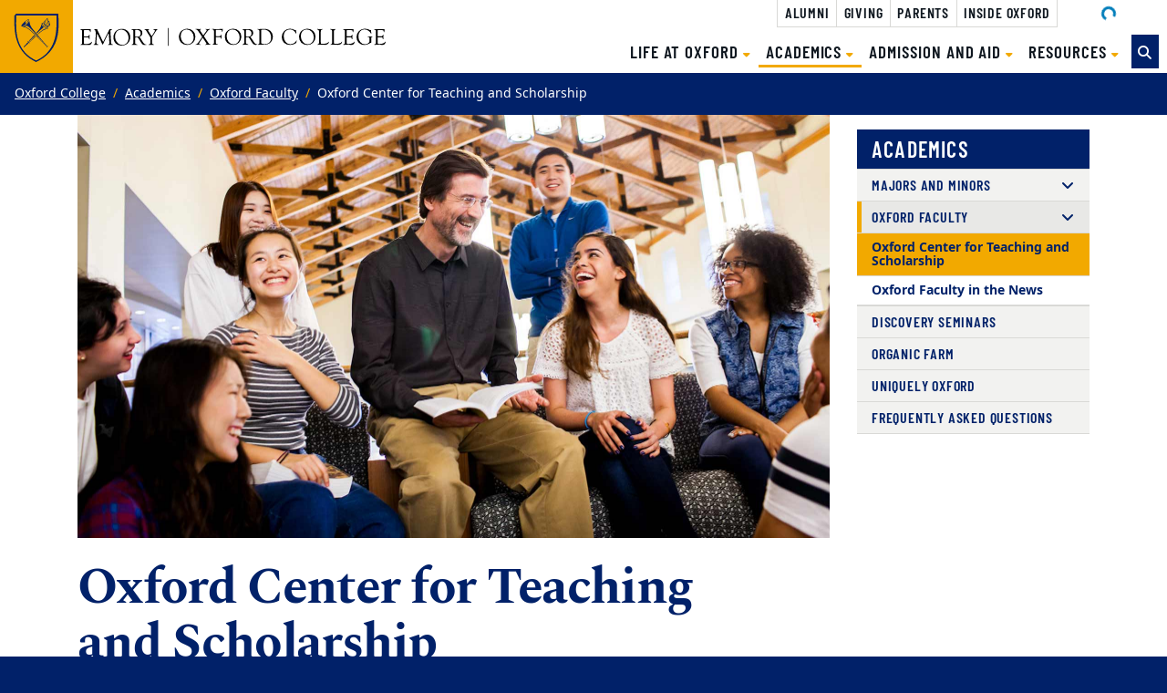

--- FILE ---
content_type: text/html
request_url: https://oxford.emory.edu/academics/faculty/octs.html
body_size: 34024
content:
<!DOCTYPE html><html xmlns="http://www.w3.org/1999/xhtml" lang="en" xml:lang="en"><!-- Level 0 --><head><!-- Level 10.10.00.00.00 --><!-- Google Tag Manager --><script>(function(w,d,s,l,i){w[l]=w[l]||[];w[l].push({'gtm.start':
new Date().getTime(),event:'gtm.js'});var f=d.getElementsByTagName(s)[0],
j=d.createElement(s),dl=l!='dataLayer'?'&amp;l='+l:'';j.async=true;j.src=
'https://www.googletagmanager.com/gtm.js?id='+i+dl;f.parentNode.insertBefore(j,f);
})(window,document,'script','dataLayer','GTM-MXBR5WN7');</script><!-- End Google Tag Manager --><!-- Standard Metadata --><meta content="text/html; charset=utf-8" http-equiv="Content-Type"/><meta content="en-us" http-equiv="Content-Language"/><meta content="IE=edge" http-equiv="X-UA-Compatible"/><meta content="width=device-width, initial-scale=1" name="viewport"/><meta content="Emory University" name="copyright"/><meta content="217096da0ae7209817fe5f344d06de32" name="cms-id"/><meta content="The Oxford Center for Teaching and Scholarship is an important resource for Oxford College faculty, providing a focus on faculty development. " name="description"/><!-- Opengraph Metadata --><meta content="university" property="og:type"/><meta content="Oxford Center for Teaching and Scholarship | Emory University | Atlanta GA" property="og:title"/><meta content="The Oxford Center for Teaching and Scholarship is an important resource for Oxford College of Emory University faculty, providing a focus on faculty development. " property="og:description"/><meta content="https://oxford.emory.edu/academics/faculty/octs.html" property="og:url"/><meta content="https://oxford.emory.edu/_includes/images/sections/academics/octs_opener.jpg" property="og:image"/><meta content="summary" property="twitter:card"/><meta content="Oxford Center for Teaching and Scholarship | Emory University | Atlanta GA" property="twitter:title"/><meta content="The Oxford Center for Teaching and Scholarship is an important resource for Oxford College faculty, providing a focus on faculty development. " property="twitter:description"/><meta content="https://oxford.emory.edu/academics/faculty/octs.html" property="twitter:url"/><!-- CMS --><meta content="217096da0ae7209817fe5f344d06de32" name="cascade.id"/><meta content="https://cascade.emory.edu/entity/open.act?id=217096da0ae7209817fe5f344d06de32&amp;type=page" name="cascade.open"/><title>Oxford Center for Teaching and Scholarship | Emory University | Atlanta GA</title><!-- CSS INCLUDES -->

                                                        
                                                                        
                                
                        
                <link href="//template.emory.edu/shared-assets/css/standard-template-v3.css?raw=&amp;lastModified=1721653844420" rel="stylesheet"/>
            
                
        
    
        
                                                                        
                    <link href="https://use.fontawesome.com/releases/v6.7.2/css/all.css" rel="stylesheet"/>
                
        
    
        
                                                                                
                                
                        
                <link href="../../_includes/css/compiled.css?raw=&amp;lastModified=1580420857432" rel="stylesheet"/>
            
                
        
    
        
                                                                                
                                
                        
                <link href="../../_includes/css/site.css?raw=&amp;lastModified=1732292521235" rel="stylesheet"/>
            
                
        
    
        
                                                                                
                                
                        
                <link href="../../_includes/css/alert.css?raw=&amp;lastModified=1595877396149" rel="stylesheet"/>
            
                
        
    
        
                        
        
        
        <!-- JS INCLUDES --><script src="https://code.jquery.com/jquery-3.3.1.min.js" type="text/javascript">/* */</script><script src="https://www.trumba.com/scripts/spuds.js" type="text/javascript">/* */</script><script src="//platform-api.sharethis.com/js/sharethis.js#property=58cad473e74a420012d2a564&amp;product=inline-share-buttons" type="text/javascript">/* */</script><!-- Global site tag (gtag.js) - Google Analytics --><script async="true" src="https://www.googletagmanager.com/gtag/js?id=GTM-MXBR5WN7"></script><script>
  window.dataLayer = window.dataLayer || [];
  function gtag(){dataLayer.push(arguments);}
  gtag('js', new Date());
  gtag('config', 'GTM-MXBR5WN7');
</script></head><body><!-- Level 20.00.00.00.00 --><!-- Google Tag Manager (noscript) --><noscript><iframe height="0" src="https://www.googletagmanager.com/ns.html?id=GTM-MXBR5WN7" style="display:none;visibility:hidden" width="0"></iframe></noscript><!-- End Google Tag Manager (noscript) --><header><div id="before-header"></div><div id="header"><div class="sr-only anchor-main" id="top">Top of page</div><a class="sr-only sr-only-focusable sr-only-focusable--skip" href="#main">Skip to main content</a><div class="compact-header header fixed-top scroll-top" id="siteHeader"><nav aria-label="Main site navigation" class="navbar navbar-expand-lg"><a class="header-logo" href="http://emory.edu"><img alt="Emory University Logo" class="header-logo__svg" src="../../_includes/images/site-wide/eu-logo-shield.svg"/></a><div class="header-wrap"><div class="header-sitename"><a href="../../index.html"><img alt="Oxford College" class="header-sitename__school-logo" src="../../_includes/images/site-wide/emory-oxford-college-logo.svg"/></a></div><!-- /.header-sitename --><!-- Mobile nav toggler --><button aria-controls="mainNav" aria-expanded="false" aria-label="Toggle navigation" class="navbar-toggler collapsed" data-target="#mainNav" data-toggle="collapse" type="button"><span>Menu</span></button><!-- Begin menus --><div class="header-nav-main"><div class="collapse navbar-collapse main-nav" id="mainNav"><div class="header-menus"><div class="header-nav-menu"><!-- Auxiliary navigation menu --><div class="header-nav-aux"><a class="header-aux-btn" href="../../alumni/index.html" target="_self">
                                            Alumni                                        </a><a class="header-aux-btn" href="https://giving.emory.edu/collections/all?filter.828783=Oxford+College" target="_self">
                                            Giving                                        </a><a class="header-aux-btn" href="../../parents/index.html" target="_self">
                                            Parents                                        </a><a class="header-aux-btn" href="https://inside.oxford.emory.edu/index.html" target="_self">
                                            Inside Oxford                                        </a><div class="d-flex justify-content-center align-items-center px-5 h-100" data-loading="google_translate_element_header" role="status"><div class="spinner-border spinner-border-sm text-secondary"><span class="sr-only">Loading</span></div></div><div class="header-aux-btn" data-languages="ar,bg,ca,hr,cs,da,nl,en,et,fi,fr,de,el,iw,hi,hu,id,it,ja,ko,no,pl,pt-PT,ro,ru,sr,zh-CN,sk,sl,es,th,zh-TW,tr,uk,vi" data-text="Select Language" data-translate="google" id="google_translate_element_header" style="display:none"></div><script>
//  Google translate script
window.gt = (function (d, s, id) {
	var js, fjs = d.getElementsByTagName(s)[0],
		t = window.gt || {};
	if (d.getElementById(id)) return t;
	js = d.createElement(s);
	js.id = id;
	js.src = "//translate.google.com/translate_a/element.js?cb=googleTranslateElementInit";
	fjs.parentNode.after(js, fjs);

	t._e = [];
	t.ready = function (f) {
		t._e.push(f);
	};

	return t;
}(document, "script", "google-translate"));

(function ($) {
	if (!$) throw 'jQuery library is required.'

	//Global reference
	const $doc = $(document);

	function googleTranslateElementTransform() {
		let $gte = $('[data-translate="google"]');
		let dropdownItemActiveBG = "#f2a900";
		let dropdownItemActiveColor = "#012169";
		let dropdownItemColor = "#101820";
		let dropdownItemPadding = "4px 16px";
		let border = "1px solid rgba(16, 24, 32, 0.2)";
		let boxShadow = "0 0.5rem 1rem rgba(16, 24, 32, 0.15)";

		$(document).click(function() {
			let $i = $(".goog-te-menu-frame");
			let $dropdownToggle = $gte.find('.dropdown-toggle');
			if ($i.css('display') == "none") {
				$dropdownToggle.removeClass('show');
			} else {
				$dropdownToggle.addClass('show');
			}
		});

		$('[data-translate="google"]').click(function() {

			let $i = $(".goog-te-menu-frame");
			let ih = $i.height();
			let iw = $i.width();

			$(".goog-te-menu-frame").height(ih + 18);
			$(".goog-te-menu-frame").width(iw + 17);
			$(".goog-te-menu-frame").contents().find('.goog-te-menu2').height(ih + 16);
			$(".goog-te-menu-frame").contents().find('.goog-te-menu2').width(iw + 15);

			// Simplify dropdown item markup
			$.each($i.contents().find('.goog-te-menu2-item, .goog-te-menu2-item-selected'),function( ) {
				$(this).find('.indicator').remove();
				let lang = $(this).text();
				$(this).html(lang);
			});

			// Dropdown menu appearance
			$i.contents().find('.goog-te-menu2').css ('padding', '0');
			$i.contents().find('.goog-te-menu2-item div').css('padding', dropdownItemPadding);
			$i.contents().find('.goog-te-menu2').css('border', border);
			$i.css('box-shadow', boxShadow);

			// Dropdown item appearance
			$i.contents().find(".goog-te-menu2-item, .goog-te-menu2-item-selected").css({
				'width' : '100%',
				'display' : 'block',
				'padding' : dropdownItemPadding
			});

			// Dropdown item
			$i.contents().find(".goog-te-menu2-item").css({
				'color': dropdownItemColor
			});

			// Active Dropdown item
			$i.contents().find('.goog-te-menu2-item-selected').css ({
				'color' : dropdownItemActiveColor,
				'font-weight' : 'normal',
				'background-color' : dropdownItemActiveBG
			});

			// Dropdown item hover effects
			$(".goog-te-menu-frame").contents().find(".goog-te-menu2-item").hover(function () {
				$(this).css('background-color','#f2f2f0').find('span.text').css('color', dropdownItemColor);
			}, function () {
				$(this).css('background-color','white').find('span.text').css('color', dropdownItemColor);
			});

			let navFontFamily = '"Noto Sans", sans-serif';
			let navFontSize = '12px';

			$i.contents().find(".goog-te-menu2-item, .goog-te-menu2-item-selected")
			.css({
				'font-family': navFontFamily,
				'font-size' : navFontSize,
				'font-weight' : '400'
			});
			
			// Remove table spacers
			$i.contents().find('td.goog-te-menu2-colpad').remove();
			$i.contents().find('td').css({
			    'overflow':'hidden',
			    'width':'100%'
			    
			});

		});
	}
	
	//Ready function
	$(document).ready(function () {
		googleTranslateElementTransform();
	});

})(jQuery);

// Load the Google Translate element
function googleTranslateElementInit() {
	let $gte = $('[data-translate="google"]');
	let gteID = $gte.attr('id');
	let langs = $gte.data('languages');
	let btnText = $gte.data('text');
	new google.translate.TranslateElement({
		pageLanguage: 'en', 
		includedLanguages: langs, 
		layout: google.translate.TranslateElement.InlineLayout.SIMPLE, 
		autoDisplay: false
	}, gteID);

	// Custom output
	$('[data-translate="google"]').html('<a class="dropdown-toggle text-dark" href="javascript:void(0)" id=":0.targetLanguage"><span aria-hidden="true" class="fab fa-fw fa-google"></span> '+btnText+'</a>');
	
	// Remove loader and fade in gte
	$('[data-loading="'+gteID+'"]').remove(); 
	$gte.fadeIn();
	
}

                                    
                                    </script></div><div class="header-nav-menu-form"><ul class="navbar-nav" id="nav-main"><li class="nav-item dropdown "><a aria-expanded="false" aria-haspopup="true" class="nav-link dropdown-toggle" data-toggle="dropdown" href="../../life/index.html" id="dropdown-bdbf9ef7-4f98-4e5a-97f1-de663206aeba" role="button" target="_self">
                                                    Life at Oxford                                                                                                    </a><div aria-labelledby="dropdown-bdbf9ef7-4f98-4e5a-97f1-de663206aeba" class="dropdown-menu"><a class="dropdown-item " href="../../life/index.html" target="_self">
                                                            Overview                                                        </a><a class="dropdown-item " href="../../life/about/index.html" target="_self">
                                                            About                                                        </a><a class="dropdown-item " href="../../life/campus_life/index.html" target="_self">
                                                            Campus Life                                                        </a><a class="dropdown-item " href="../../life/leadership/index.html" target="_self">
                                                            Leadership                                                        </a><a class="dropdown-item " href="https://oxfordcollegeathletics.com/landing/index" target="_self">
                                                            Athletics                                                        </a><a class="dropdown-item " href="../../life/history_and_traditions.html" target="_self">
                                                            History and Traditions                                                        </a><a class="dropdown-item " href="../../life/quick_facts.html" target="_self">
                                                            Quick Facts                                                        </a><a class="dropdown-item " href="../../life/visiting/index.html" target="_self">
                                                            Visit                                                        </a><a class="dropdown-item " href="../../life/campus_life/oxhub.html" target="_self">
                                                            OxHub                                                        </a></div></li><li class="nav-item dropdown  active "><a aria-expanded="false" aria-haspopup="true" class="nav-link dropdown-toggle" data-toggle="dropdown" href="../index.html" id="dropdown-0e8f7fec-e394-4229-b8d9-bdaba1876fae" role="button" target="_self">
                                                    Academics                                                    <span class="sr-only">(current)</span></a><div aria-labelledby="dropdown-0e8f7fec-e394-4229-b8d9-bdaba1876fae" class="dropdown-menu"><a class="dropdown-item " href="../index.html" target="_self">
                                                            Overview                                                        </a><a class="dropdown-item " href="index.html" target="_self">
                                                            Faculty                                                        </a><a class="dropdown-item " href="../major-minor/index.html" target="_self">
                                                            Majors and Minors                                                        </a><a class="dropdown-item " href="../resources_support/academic_calendar.html" target="_self">
                                                            Academic Calendar                                                        </a><a class="dropdown-item " href="http://oxford.emory.edu/catalog/index.html" target="_self">
                                                            College Catalog                                                        </a><a class="dropdown-item " href="../signature/internships.html" target="_self">
                                                            Internships                                                        </a><a class="dropdown-item " href="../signature/research.html" target="_self">
                                                            Student Research                                                        </a><a class="dropdown-item " href="../signature/cel.html" target="_self">
                                                            Community Engaged Learning                                                        </a><a class="dropdown-item " href="https://pathways.oxford.emory.edu/global-oxford/index.html" target="_self">
                                                            Global Oxford                                                        </a><a class="dropdown-item " href="../signature/applied_arts.html" target="_self">
                                                            Arts at Oxford                                                        </a><a class="dropdown-item " href="../discovery_seminars.html" target="_self">
                                                            Discovery Seminars                                                        </a><a class="dropdown-item " href="../organic_farm.html" target="_self">
                                                            Organic Farm                                                        </a><a class="dropdown-item " href="../uniquely_oxford.html" target="_self">
                                                            Uniquely Oxford                                                        </a><a class="dropdown-item " href="../resources_support/advising_support_center.html" target="_self">
                                                            Resources and Support                                                        </a><a class="dropdown-item " href="https://pathways.oxford.emory.edu/index.html" target="_self">
                                                            Center for Pathways and Purpose                                                        </a></div></li><li class="nav-item dropdown "><a aria-expanded="false" aria-haspopup="true" class="nav-link dropdown-toggle" data-toggle="dropdown" href="../../admission/index.html" id="dropdown-7859a66e-ec64-49ec-83b4-a723b3f984b0" role="button" target="_self">
                                                    Admission and Aid                                                                                                    </a><div aria-labelledby="dropdown-7859a66e-ec64-49ec-83b4-a723b3f984b0" class="dropdown-menu"><a class="dropdown-item " href="../../admission/index.html" target="_self">
                                                            Overview                                                        </a><a class="dropdown-item " href="https://apply.emory.edu/apply/index.html" target="_self">
                                                            Apply                                                        </a><a class="dropdown-item " href="../../life/visiting/index.html" target="_self">
                                                            Visit                                                        </a></div></li><li class="nav-item dropdown "><a aria-expanded="false" aria-haspopup="true" class="nav-link dropdown-toggle" data-toggle="dropdown" href="../../resources/index.html" id="dropdown-5d1dd4a1-4c00-4ba4-8856-514266cf0d57" role="button" target="_self">
                                                    Resources                                                                                                    </a><div aria-labelledby="dropdown-5d1dd4a1-4c00-4ba4-8856-514266cf0d57" class="dropdown-menu"><a class="dropdown-item " href="../../resources/commencement/index.html" target="_self">
                                                            Commencement                                                        </a><a class="dropdown-item " href="../../resources/communications/index.html" target="_self">
                                                            Communications and Marketing                                                        </a><a class="dropdown-item " href="../../resources/community_relations.html" target="_self">
                                                            Community Relations                                                        </a><a class="dropdown-item " href="../../resources/events-conferences/index.html" target="_self">
                                                            Events and Conferences                                                        </a><a class="dropdown-item " href="../../resources/human-resources/index.html" target="_self">
                                                            Human Resources                                                        </a><a class="dropdown-item " href="../../resources/information_technology.html" target="_self">
                                                            Information Technology                                                        </a><a class="dropdown-item " href="http://oxford.library.emory.edu/index.html" target="_self">
                                                            Library                                                        </a><a class="dropdown-item " href="../../resources/contact_us.html" target="_self">
                                                            Contact Us                                                        </a></div></li></ul><form action="../../search.html" class="form-inline header-search" method="GET"><div class="input-group"><div class="input-group-append"><button aria-label="Toggle search" class="btn btn-primary header-search__toggle d-none d-lg-flex" id="search-toggle" title="Toggle search" type="button"></button></div><input aria-label="Enter keywords" class="form-control header-search__input d-lg-none" id="search-input" name="q" placeholder="Enter keywords..." type="text"/><div class="input-group-append"><input aria-label="Submit search query" class="btn btn-secondary header-search__submit d-lg-none" id="search-submit" name="search" type="submit" value="Search"/></div></div></form></div></div><!-- /.header-menus__top --></div><!-- /.header-menus --></div></div><!-- /.navbar-collapse --></div></nav><!-- /.navbar --></div><!-- /#siteHeader --><div class="sr-only" id="main">Main content</div></div><div id="after-header"></div></header><main><div class="main-content"><nav aria-label="Oxford breadcrumb navigation"><ol class="breadcrumb"><li class="breadcrumb-item"><a href="../../index.html">Oxford College</a></li><li class="breadcrumb-item"><a href="../index.html">Academics</a></li><li class="breadcrumb-item"><a href="index.html">Oxford Faculty</a></li><li aria-current="page" class="active breadcrumb-item"><span>Oxford Center for Teaching and Scholarship</span></li></ol></nav><div class="container section"><div class="row"><div class="col-md-8 col-lg-9"><div class="wysiwyg"><section aria-labelledby="aria-page-title"><figure class="ratio ratio-16by9 mb-4 section-flush-top"><img alt="OCTS staff work with individual faculty on course support, pedagogical research, and mentoring." class="ratio-content" src="../../_includes/images/sections/academics/octs_opener.jpg"/></figure><h1 id="aria-page-title">Oxford Center for Teaching and Scholarship</h1><p class="lead">The Oxford Center for Teaching and Scholarship (OCTS) is an important resource for Oxford College faculty, providing a focus on faculty development. The center is a nexus for the advancement of Oxford’s signature excellence in innovative teaching and learning in the first two years of undergraduate education and supports the college’s emphases on leadership and critical inquiry.</p></section><!-- SHORT CODES --><div class="wysiwyg"><p>Programs and services of OCTS include seminars on the scholarship of teaching and learning, assessment of specific courses across the curriculum, and partnerships with faculty and programs in other divisions of Emory University and beyond.&#160;</p><p>Every year Oxford faculty, staff, and administrators&#160;collaborate to&#160;select a set of specific programs, initiatives, and services&#160;for OCTS. OCTS staff also work with individual faculty on course support, pedagogical research, and mentoring.</p><div class="imported-block " style="width:auto"><h2 class="h3" id="contact">Contact</h2><ul class="list-unstyled"><li class="mb-3"><div class="font-weight-bold">Molly McGehee</div><div class="mb-1">Director, OCTS


</div><a class="d-block" href="mailto:margaret.mcgehee@emory.edu "><span aria-hidden="true" class="fas fa-fw fa-envelope"></span> margaret.mcgehee@emory.edu </a><a class="d-block" href="tel:770.784.4532"><span aria-hidden="true" class="fas fa-fw fa-phone"></span> 770.784.4532</a></li></ul></div><div class="clearfix"></div></div></div></div><div class="col-md-4 col-lg-3 mt-3"><aside class="sidebar section-flush-top"><ul aria-labelledby="subnav-heading" class="subnav subnav-level-0 " id="subnav">
                                
                                            
                                    <li class="subnav-heading" id="subnav-heading"><a href="../index.html">Academics</a></li>
                                            
                                    <li class="  folder-index"><a href="../major-minor/index.html">Majors and Minors</a></li>
                                            
                                    <li class="current    folder-index "><a href="index.html">Oxford Faculty</a><ul class="subnav subnav-level-1">
                                
                                            
                                    <li class="current  current-page   "><a href="octs.html">Oxford Center for Teaching and Scholarship</a></li>
                                            
                                    <li><a href="in_the_news.html">Oxford Faculty in the News</a></li></ul></li>
                                            
                                    <li><a href="../discovery_seminars.html">Discovery Seminars</a></li>
                                            
                                    <li><a href="../organic_farm.html">Organic Farm</a></li>
                                            
                                    <li><a href="../uniquely_oxford.html">Uniquely Oxford</a></li>
                                            
                                    <li><a href="../gurc-faqs.html">Frequently Asked Questions</a></li></ul></aside></div></div></div></div></main><footer><div id="before-footer">
<div class="footer_virtualtour"><a class="virtualtour_embed" data-image-height="100%" data-image-width="100%" data-inst="119667" data-link-type="image" data-platform="v" href="https://www.youvisit.com" title="Virtual Reality, Virtual Tour">Virtual Tour</a></div>
<style>/*<!--*/
.footer_virtualtour{
    width:100%;
    height: 300px;
}
/*-->*/</style></div><div id="footer"><a class="sr-only sr-only-focusable sr-only-focusable--back" href="#main">Back to main content</a><a class="sr-only sr-only-focusable sr-only-focusable--back" href="#top">Back to top</a><div class="site-footer" id="siteFooter"><!-- Emory Shield and Ribbons --><div class="site-footer__ribbons" role="presentation"><div class="site-footer__ribbons-fold"><span></span></div><div class="site-footer__ribbons-yellow"></div><div class="site-footer__ribbons-blue"></div></div><a class="emory-logo" href="https://www.emory.edu"><img alt="Emory University home" class="site-footer__eu-logo-footer" src="https://template.emory.edu/sites/standard-BS4-template/public/_includes/images/eu-logo-footer.svg"/></a><div class="site-footer__content"><div class="container"><!-- Site Name --><!-- Large Icon Navigation --><!-- Mega Menu --><div class="row flex-sm-row-reverse "><!-- Additional Menus --><div class="site-footer__menus col-lg-6 mb-4"><div class="row"><div class="col-12 col-sm-6 mb-3 mb-sm-0"><ul aria-label="" class="nav flex-column aria-label"><li class="nav-item"><a class="nav-link" href="../../resources/contact_us.html" target="_self">
                                                    Contact Us                                                </a></li><li class="nav-item"><a class="nav-link" href="../../resources/contact_us.html" target="_self">
                                                    Emergency Information                                                </a></li><li class="nav-item"><a class="nav-link" href="https://app.oxford.emory.edu/WebApps/Directory/index.cfm/search/" target="_self">
                                                    Directory                                                </a></li><li class="nav-item"><a class="nav-link" href="../../resources/human-resources/careers.html" target="_self">
                                                    Careers                                                </a></li></ul></div><!-- /.col-md-4 --><div class="col-12 col-sm-6 mb-3 mb-sm-0"><ul aria-label="" class="nav flex-column aria-label"><li class="nav-item"><a class="nav-link" href="https://www.youvisit.com/#/vte/?data-platform=v&amp;data-inst=119667&amp;" target="_self">
                                                    Virtual Tour                                                </a></li><li class="nav-item"><a class="nav-link" href="../../life/visiting/directions_map.html" target="_self">
                                                    Directions                                                </a></li><li class="nav-item"><a class="nav-link" href="https://oxford.hostexp.com/" target="_self">
                                                    Campus Map                                                </a></li><li class="nav-item"><a class="nav-link" href="../../life/visiting/index.html" target="_self">
                                                    Visit                                                </a></li></ul></div><!-- /.col-md-4 --></div><!-- /.row --></div><!-- /.site-footer__menus --><!-- Logo, Address, Social Media --><div class="col-12 col-lg-6 mb-4"><a class="custom-logo" href="../../index.html" target="_self"><img alt="Oxford College Logo" class="img-fluid mb-5 mr-lg-5" src="../../_includes/images/site-wide/oxford-college-logo.svg"/></a><address><div class="wysiwyg"><p><strong>Oxford College of Emory University</strong><br/>
                                                                                                                801 Emory Street                                        <br/>
                                                                            Oxford, GA 30054                                        <br/></p><div class="small mb-3"><a href="tel:770.784.8888"><span aria-hidden="true" class="fas fa-phone fa-fw"></span> 770.784.8888</a></div></div><!-- /.wysiwyg --></address><div class="mt-2"><a class="site-footer__social-button" href="https://www.facebook.com/EmoryOxfordCollege/" title="Facebook"><span aria-hidden="true" class="fab fa-facebook fa-fw"></span><span class="sr-only">Facebook</span></a><a class="site-footer__social-button" href="https://twitter.com/emoryoxford" title="Twitter"><span aria-hidden="true" class="fab fa-twitter fa-fw"></span><span class="sr-only">Twitter</span></a><a class="site-footer__social-button" href="https://www.youtube.com/@EmoryOxford" title="YouTube"><span aria-hidden="true" class="fab fa-youtube fa-fw"></span><span class="sr-only">YouTube</span></a><a class="site-footer__social-button" href="https://www.instagram.com/emoryoxford/" title="Instagram"><span aria-hidden="true" class="fab fa-instagram fa-fw"></span><span class="sr-only">Instagram</span></a></div></div><!-- /.col-12 --></div><!-- /.row --></div><!-- /.container --></div><!-- /.site-footer__content --></div><!-- /#siteFooter --><div class="site-post-footer" id="postFooter"><div class="container py-2 text-center"><div class="row"><div class="col-lg-3"><small>Copyright ©
                    <a href="https://www.emory.edu">Emory University</a></small></div><!-- /.col-lg-3 --><div class="col-lg-7"><small><a href="https://equityandcompliance.emory.edu/equity-inclusion/affirmative-action/eoaa-statements.html">EEO Employer-Disability/Veteran Statements</a> | 
                    <a href="https://communications.emory.edu/resources/web-guide/copyright.html">Copyright</a> | 
                    <a href="https://ethicsandcompliance.emory.edu/privacy/">Privacy Statement</a></small></div><!-- /.col-lg-7 --><div class="col-lg-2"><a class="font-weight-bold" href="#top">
                    Back to top <span aria-hidden="true" class="fas fa-angle-double-up"></span></a></div><!-- /.col-lg-2 --></div><!-- /.row --></div><!-- /.container --></div><!-- #postFooter --></div><div id="after-footer"></div></footer><div id="asynch-js"><!-- JS INCLUDES -->
                                                        
                                                
                    <script src="https://cdnjs.cloudflare.com/ajax/libs/popper.js/1.14.3/umd/popper.min.js" type="text/javascript">/* */</script><script src="//template.emory.edu/shared-assets/js/standard-template-v3.min.js" type="text/javascript">/* */</script><script src="../../_includes/emergency-messages/components/cap-javascript.js" type="text/javascript">/* */</script><script src="../../_includes/js/emergency-announcement/emergency-notice-generated.js" type="text/javascript">/* */</script><script src="../../_includes/js/juicer-api.js" type="text/javascript">/* */</script><script src="../../_includes/js/site.js" type="text/javascript">/* */</script><script src="https://www.youvisit.com/tour/Embed/js2" type="text/javascript">/* */</script><script src="https://cdnjs.cloudflare.com/ajax/libs/hideseek/0.8.0/jquery.hideseek.min.js" type="text/javascript">/* */</script></div></body></html>

--- FILE ---
content_type: text/css
request_url: https://oxford.emory.edu/_includes/css/compiled.css?raw=&lastModified=1580420857432
body_size: 172
content:
/* Generated 2020-01-30T21:47:35.230Z */
/*Compressed*/
/* Generated with Cascade Server YUI Compression Tool - Bryce Roberts Bryce@StoneRidge.net, brober8@emory.edu */


--- FILE ---
content_type: text/css
request_url: https://oxford.emory.edu/_includes/css/site.css?raw=&lastModified=1732292521235
body_size: 35561
content:
@-webkit-keyframes menu-slide-out-compact {
  0% {
    -webkit-transform: translateY(0);
            transform: translateY(0); }
  100% {
    -webkit-transform: translateY(-33px);
            transform: translateY(-33px); } }

@keyframes menu-slide-out-compact {
  0% {
    -webkit-transform: translateY(0);
            transform: translateY(0); }
  100% {
    -webkit-transform: translateY(-33px);
            transform: translateY(-33px); } }

@-webkit-keyframes menu-slide-in-compact {
  0% {
    -webkit-transform: translateY(-33px);
            transform: translateY(-33px); }
  100% {
    -webkit-transform: translateY(0);
            transform: translateY(0); } }

@keyframes menu-slide-in-compact {
  0% {
    -webkit-transform: translateY(-33px);
            transform: translateY(-33px); }
  100% {
    -webkit-transform: translateY(0);
            transform: translateY(0); } }

.overlay {
  position: relative;
  z-index: 0;
  background-repeat: no-repeat;
  background-size: cover; }
  .overlay::before {
    position: absolute;
    top: 0;
    left: 0;
    z-index: -1;
    width: 100%;
    height: 100%;
    content: "";
    background-color: #101820;
    opacity: 0.75; }

.text-pale {
  color: #d0d0ce; }

.main-content {
  overflow-x: hidden; }
  .main-content > .section-sm:not(.bg-pattern-geometric) + .section-sm:not(.bg-pattern-geometric), .main-content > .intro + .section-sm:not(.bg-pattern-geometric) {
    padding-top: 0; }

.list-unstyled:not(.hideseek) a {
  outline-offset: 0; }

.bg-warning {
  background-color: #f2a900 !important; }

.breadcrumb {
  background-color: #012169; }

.breadcrumb .breadcrumb-item + .breadcrumb-item::before {
  color: #f2a900; }

.subnav .folder-index > a::after {
  color: #012169; }

.subnav .folder-index.current > a {
  border-color: #f2a900; }

.bg-warning.bg-pattern-geometric {
  background-image: url("../../_includes/images/site-wide/geometric-pattern-white.svg") !important; }

.header .header-nav-main .dropdown-item.active,
.header .header-nav-aux .dropdown-item.active,
.subnav .current-page > a {
  color: #012169;
  background-color: #f2a900; }

.embed-responsive-youvisit::before {
  padding-top: 68%; }
  @media (min-width: 576px) {
    .embed-responsive-youvisit::before {
      padding-top: 40%; } }
  @media (min-width: 768px) {
    .embed-responsive-youvisit::before {
      padding-top: 32%; } }
  @media (min-width: 992px) {
    .embed-responsive-youvisit::before {
      padding-top: 27%; } }
  @media (min-width: 1200px) {
    .embed-responsive-youvisit::before {
      padding-top: 25%; } }

.sidebar .section-headline .bordered {
  margin-top: 1.5rem;
  font-size: 1.5rem; }

.fixed {
  background-attachment: fixed; }

.btn-play {
  border: 0;
  border-radius: 50%;
  background-color: #fff;
  padding: 1rem;
  line-height: 1rem; }
  .btn-play .fas {
    color: #101820;
    font-size: 1rem; }
  .btn-play:hover {
    background-color: #e8e8e6; }
  .btn-play:focus {
    outline: 2px solid transparent;
    transition: color 0.15s ease-in-out, background-color 0.15s ease-in-out, border-color 0.15s ease-in-out, box-shadow 0.15s ease-in-out, outline-color 0.15s ease-in-out; }
    .btn-play:focus:focus {
      z-index: 1;
      outline-color: #41b6e6; }

.virtualtour_embed {
  color: #fff; }

.section-flush-top.ratio {
  margin-top: -4rem; }

@media (min-width: 768px) {
  .section-flush-top.sidebar {
    margin-top: -4rem; } }

.display-1 {
  line-height: 1;
  color: #012169;
  -webkit-text-fill-color: transparent;
  -webkit-text-stroke-width: 2px;
  -webkit-text-stroke-color: #012169;
  font-family: "Barlow Condensed", sans-serif;
  font-weight: 600;
  text-transform: uppercase;
  letter-spacing: 0.05em; }
  @media (min-width: 1200px) {
    .display-1 {
      font-size: 6rem; } }
  .display-1 span {
    -webkit-text-fill-color: #012169; }

@media (min-width: 576px) {
  h1,
  .h1 {
    font-size: 3.5rem; } }

h2,
.h2 {
  color: #012169; }
  @media (min-width: 1200px) {
    h2,
    .h2 {
      font-size: 2.25rem; } }

@media (min-width: 1200px) {
  h3,
  .h3 {
    font-size: 1.75rem; } }

h4,
.h4 {
  color: #012169; }
  @media (min-width: 1200px) {
    h4,
    .h4 {
      font-size: 1.25rem; } }

@media (min-width: 1200px) {
  h5,
  .h5 {
    font-size: 1.125rem; } }

@media (min-width: 1200px) {
  h6,
  .h6 {
    font-size: 1rem; } }

.lead {
  color: #007dba; }

.wysiwyg > h2:first-child, .imported-block > h2:first-child {
  margin-top: 1em; }

.imported-block .image-with-caption {
  margin-bottom: 0; }

.anchor + h1, .anchor + h2, .anchor + h3, .anchor + h4, .anchor + h5, .anchor + h6 {
  margin-top: .5em; }

.main-content .btn.accordion__toggle {
  padding: 1rem; }

.alert {
  padding-bottom: .5rem; }
  .alert table {
    margin-bottom: 0; }
  .alert.emergency__alert {
    margin-bottom: 0; }
    .alert.emergency__alert .btn-outline-light {
      color: #fff; }
      .alert.emergency__alert .btn-outline-light:hover {
        color: #012169 !important; }

.section-header {
  border-top: 5px solid #f2a900; }

.wysiwyg .section-header {
  margin: 1rem 0; }

.section-headline {
  font-family: "Barlow Condensed", sans-serif;
  font-weight: 600;
  text-transform: uppercase;
  letter-spacing: 0.05em;
  font-size: calc(1.275rem + 0.3vw);
  margin-bottom: 0; }
  @media (min-width: 768px) {
    .section-headline {
      font-size: 1.75rem; } }
  .section-headline .bordered {
    display: inline-block;
    padding: 0.25rem 0.75rem;
    border: 3px solid #f2a900;
    margin-bottom: 1rem; }

.main-content .btn {
  position: relative;
  color: #012169;
  font-size: 1.125rem;
  padding: 0.375rem 3rem 0.375rem 1rem;
  line-height: 1.1; }
  .main-content .btn::after {
    position: absolute;
    top: 54%;
    -webkit-transform: translateY(-50%);
            transform: translateY(-50%);
    right: 0.75rem;
    width: 0.8rem; }
  .main-content .btn-link::after {
    content: url("../../_includes/images/site-wide/arrow-yellow.svg"); }
  .main-content .btn-link:hover {
    text-decoration: none; }
  .main-content .btn-primary::after, .main-content .btn-secondary::after, .main-content .btn-dark::after {
    content: url("../../_includes/images/site-wide/arrow-white.svg"); }
  .main-content .btn-light::after {
    content: url("../../_includes/images/site-wide/arrow-blue.svg"); }
  .main-content .btn-primary {
    background-color: #f2a900;
    border-color: #f2a900; }
    .main-content .btn-primary:hover {
      background-color: #ffbe26;
      color: #012169; }
  .main-content .btn-secondary {
    background-color: #41b6e6;
    border-color: #41b6e6; }
    .main-content .btn-secondary:hover {
      background-color: #6ec7ec;
      color: #012169; }
  .main-content .btn-dark {
    color: #f2a900;
    background-color: #012169;
    border-color: #012169; }
    .main-content .btn-dark:hover {
      background-color: #012169;
      color: #f2a900; }
  .main-content .btn.btn-xl::after, .main-content .btn.btn-lg::after, .main-content .btn.btn-sm::after {
    top: 50%; }
  .main-content .btn.btn-xl {
    font-size: 1.5rem;
    padding-top: 0.75rem;
    padding-bottom: 0.75rem; }
    .main-content .btn.btn-xl::after {
      width: 1rem; }
  .main-content .btn.btn-lg {
    font-size: 1.35rem;
    padding-top: 0.5rem;
    padding-bottom: 0.5rem; }
    .main-content .btn.btn-lg::after {
      width: 0.9rem; }
  .main-content .btn.btn-sm {
    font-size: 0.95rem;
    padding-top: 0.35rem;
    padding-bottom: 0.35rem; }
    .main-content .btn.btn-sm::after {
      width: 0.65rem; }
  .main-content .btn-block {
    text-align: left; }
  .main-content .btn-search {
    padding: 0.375rem 0.75rem;
    font-size: 1rem;
    line-height: 1.1;
    background-color: #41b6e6; }

.main-content #areas-of-study .btn-secondary {
  color: #fff;
  background-color: #012169;
  border-color: #012169; }
  .main-content #areas-of-study .btn-secondary:hover {
    color: #fff;
    background-color: #006596;
    border-color: #006596; }

.main-content .modal-footer .btn {
  padding-right: 1rem; }
  .main-content .modal-footer .btn::after {
    display: none; }

.list-unordered > li::before {
  color: #f2a900; }

.bulleted {
  position: relative;
  display: block;
  font-weight: 800;
  padding-left: 1.5rem; }
  .bulleted::before {
    position: absolute;
    top: 0.10rem;
    left: 0;
    width: 0.75rem;
    content: url("../../_includes/images/site-wide/arrow-yellow.svg"); }

.blockquote {
  border-left: 3px solid #f2a900;
  }
  .blockquote.blockquote-alt {
      border:0;
  }
  /*.blockquote p {*/
  /*  font-family: "Spectral", serif;*/
  /*  font-weight: 700;*/
  /*  text-transform: none;*/
  /*  letter-spacing: normal;*/
  /*  font-size: 1.25rem;*/
  /*  font-weight: normal; }*/
  .blockquote .blockquote__btn {
    padding-top: 1.5rem; }

.intro {
  position: relative;
  overflow: hidden;
  padding: 3rem 0; }
  @media (min-width: 768px) {
    .intro {
      min-height: 29vw; } }
  @media (min-width: 1200px) {
    .intro {
      min-height: 330px; } }
  .intro::after {
    position: absolute;
    top: -42vw;
    right: -14%;
    width: 80%;
    max-width: 700px;
    content: url("../../_includes/images/site-wide/star.svg"); }
    @media (min-width: 576px) {
      .intro::after {
        top: -32vw;
        right: -10%;
        width: 60%; } }
    @media (min-width: 1200px) {
      .intro::after {
        top: -370px; } }
  .intro__content {
    position: relative;
    z-index: 1;
    padding-left: 4rem; }
    .intro__content::before {
      position: absolute;
      top: 0.45rem;
      left: 0;
      width: 2.5rem;
      content: url("../../_includes/images/site-wide/chevrons-yellow.svg"); }
    @media (min-width: 576px) {
      .intro__content {
        padding-left: 8rem; }
        .intro__content::before {
          width: 5rem; } }

.feature {
  position: relative;
  width: 100%;
  max-width: 950px; }
  .feature__img, .feature__content {
    position: relative;
    z-index: 1; }
  .feature__content {
    width: 100%;
    color: #fff;
    background-color: #012169;
    padding: 3rem 2rem; }
    .feature__content .btn {
      padding-left: 0; }
  .feature__heading {
    color: #fff;
    font-size: calc(1.375rem + 1.5vw);
    font-family: "Spectral", serif;
    font-weight: 700;
    text-transform: none;
    letter-spacing: normal; }
  .feature__img {
    position: relative; }
    .feature__img img {
      position: relative;
      z-index: 1; }
    .feature__img::before {
      position: absolute;
      z-index: 0;
      top: 65%;
      content: "";
      display: block;
      width: 205px;
      height: 140px;
      border: 5px solid #f2a900; }
  .feature__img {
    width: calc(100% - 3rem); }
  @media (min-width: 768px) {
    .feature {
      display: -ms-flexbox;
      display: flex;
      -ms-flex-wrap: nowrap;
          flex-wrap: nowrap;
      padding-top: 110px; }
      .feature__img {
        position: absolute;
        -webkit-transform: translateY(-110px);
                transform: translateY(-110px);
        width: 50%;
        max-width: 50%; }
        .feature__img::before {
          content: none; }
      .feature__content {
        width: calc(100% - 2rem);
        max-width: 500px; }
      .feature .feature__content {
        width: 100%;
        max-width: 55%; }
      .feature__square {
        position: absolute;
        z-index: 0;
        top: 55px; }
        .feature__square::before {
          content: "";
          display: block;
          width: 250px;
          height: 95px;
          border: 5px solid #f2a900; } }
  @media (min-width: 768px) {
    .feature__heading {
      font-size: 1.75rem; } }
  @media (min-width: 1200px) {
    .feature__heading {
      font-size: 2rem; } }

.feature.feature-left {
  -ms-flex-pack: end;
      justify-content: flex-end; }
  .feature.feature-left .feature__img {
    left: 0; }
    .feature.feature-left .feature__img::before {
      right: calc(-2rem + 5px); }
  .feature.feature-left .feature__square {
    right: calc(1rem + 5px); }
  @media (min-width: 768px) {
    .feature.feature-left .feature__square {
      right: 27%; } }

.feature.feature-right {
  margin-left: auto; }
  .feature.feature-right .feature__img {
    right: 0;
    margin-left: auto; }
    .feature.feature-right .feature__img::before {
      left: calc(-2rem + 5px); }
  .feature.feature-right .feature__square {
    display: -ms-flexbox;
    display: flex;
    -ms-flex-pack: end;
        justify-content: flex-end;
    left: calc(1rem - 5px); }
  @media (min-width: 768px) {
    .feature.feature-right .feature__square {
      left: 27%; } }

.cta {
  min-height: 231px;
  display: -ms-flexbox;
  display: flex;
  -ms-flex-align: center;
      align-items: center;
  position: relative; }
  .cta::before, .cta::after {
    position: absolute;
    z-index: 0;
    width: 14rem;
    top: 50%;
    -webkit-transform: translateY(-50%);
            transform: translateY(-50%);
    -webkit-transform-origin: center;
            transform-origin: center;
    content: url("../../_includes/images/site-wide/star-half.svg"); }
  .cta::before {
    left: -7rem; }
  .cta::after {
    right: -7rem;
    -webkit-transform: translateY(-50%) rotate(180deg);
            transform: translateY(-50%) rotate(180deg); }
  .cta__content {
    -ms-flex-preferred-size: 100%;
        flex-basis: 100%;
    padding: 1.5rem 1rem;
    background-color: #fff;
    text-align: center;
    position: relative;
    border-right: 1px solid #e1e1de;
    border-left: 1px solid #e1e1de;
    z-index: 1; }
    .cta__content > p {
      font-family: "Spectral", serif;
      font-weight: 700;
      text-transform: none;
      letter-spacing: normal;
      font-size: 1.25rem;
      font-weight: 400; }
    .cta__content .media > img {
      max-width: 150px; }
    @media (min-width: 992px) {
      .cta__content {
        padding: 1.5rem 2rem; } }
  .cta .blockquote {
    margin: 0 auto;
    padding-left: 0;
    border: 0; }

.profile {
  position: relative; }
  .profile__img {
    max-width: 200px;
    margin: 0 auto;
    position: relative;
    bottom: -2rem;
    left: 50%;
    -webkit-transform: translateX(-50%);
            transform: translateX(-50%); }
  .profile__text {
    text-align: center;
    margin-bottom: 1rem;
    padding: 3rem 1rem 1rem;
    border: 3px solid #f2a900; }
  .profile__name {
    color: #012169;
    font-size: 1.25rem;
    font-weight: 800; }

.article {
  margin-bottom: 1rem; }
  .article__img {
    max-width: 100%;
    margin-bottom: 1rem; }
  .article__headline {
    font-size: 1.5rem;
    line-height: 1.5; }
  .article__category {
    display: inline-block;
    padding: 0 0.75rem;
    border: 3px solid #41b6e6;
    font-family: "Barlow Condensed", sans-serif;
    font-weight: 600;
    text-transform: uppercase;
    letter-spacing: 0.05em;
    letter-spacing: normal;
    color: #012169;
    margin-bottom: 1rem; }

.article-feed {
  list-style: none;
  margin: 0;
  padding: 0; }
  .article-feed .article__headline {
    font-family: "Noto Sans", sans-serif;
    font-weight: 400;
    text-transform: none;
    letter-spacing: normal;
    font-size: 1rem;
    line-height: 1.625;
    font-weight: 800; }
  .article-feed .article {
    -ms-flex-flow: row nowrap;
        flex-flow: row nowrap; }

.event__date {
  display: inline-block;
  padding: 0.75rem 1rem;
  font-family: "Barlow Condensed", sans-serif;
  font-weight: 600;
  text-transform: uppercase;
  letter-spacing: 0.05em;
  text-align: center;
  border: 2px solid #f2a900;
  line-height: 1.1; }

.event__weekday {
  color: #007dba; }

.event__month, .event__day {
  color: #012169;
  font-size: 1.25rem; }

.event__month {
  font-size: 1.25rem; }

.event__day {
  font-size: 1.875rem; }

.event__name {
  font-weight: 800; }

.stat {
  text-align: center; }
  .stat__text, .stat__text-sm {
    color: #012169; }
  .stat__text, .stat__text-lg {
    font-weight: 800; }
  .stat__text {
    font-size: 1.125rem;
    line-height: 1.125; }
  .stat__text-sm {
    font-size: .875rem; }
  .stat__text-lg {
    color: #007dba;
    font-family: "Spectral", serif;
    font-weight: 700;
    text-transform: none;
    letter-spacing: normal;
    font-size: 3.5rem;
    line-height: 1; }
    @media (min-width: 1200px) {
      .stat__text-lg {
        font-size: 4.5rem; } }

.course-profile .stat__text-sm {
  font-size: 1.125rem;
  line-height: 1.125;
  font-weight: 800; }

.card .card-title {
  color: #007dba;
  margin-bottom: 0; }
  .card .card-title + .card-text {
    margin-top: .75rem; }

.card-link {
  border-top: 2px solid #f2a900; }

.card p:last-of-type {
  margin-bottom: 0; }

.linked-cards-column {
  list-style: none;
  margin: 0;
  padding: 0; }
  .linked-cards-column .card-link {
    border-top: 1px solid #d0d0ce;
    border-left: 2px solid #f2a900; }

.card-subtitle {
  line-height: 1.1; }

.filter-results .card-subtitle {
  font-size: 1rem;
  line-height: 1.5; }

.contact-office {
  position: relative;
  display: -ms-flexbox;
  display: flex;
  -ms-flex-wrap: wrap;
      flex-wrap: wrap;
  width: 100%;
  max-width: 600px; }
  .contact__content {
    position: relative;
    top: -4rem;
    background-color: #f2f2f0;
    border-top: 2px solid #f2a900;
    padding: 1rem;
    margin: 0 auto;
    width: 85%; }
  @media (min-width: 576px) {
    .contact__content {
      width: 65%;
      margin-right: 2rem; } }

.biocard {
  background-color: #f2f2f0;
  border-top: 2px solid #f2a900;
  padding: 2rem; }

.header .header-sitename a {
  font-size: 1rem; }

.header .header-logo {
  background-color: #f2a900; }

.header .header-nav-main .nav-item.active .nav-link, .header .header .header-nav-aux .nav-item.active .nav-link {
  box-shadow: 0 -3px #f2a900 inset; }

.compact-header .header-nav-menu .dropdown-toggle::after {
  border-top-color: #f2a900; }

.dropdown-toggle::after {
  color: #f2a900; }

.compact-header .header-sitename {
  width: 100%; }

.compact-header .header-menus {
  height: auto; }

@media (max-width: 991.98px) {
  .dropdown-toggle::after {
    display: none; } }

@media (min-width: 992px) {
  .compact-header .header-nav-aux {
    height: 30px; }
  .compact-header .header-nav-menu {
    height: 80px; }
  .compact-header .header-nav-menu-form {
    height: 47px; } }

.compact-header.scroll-top .header-sitename,
.compact-header.scroll-top .header-menus .header-menus__top,
.compact-header.scroll-down .header-sitename,
.compact-header.scroll-down .header-menus .header-menus__top {
  -webkit-animation: none;
          animation: none; }

.site-footer .custom-logo {
  max-width: 540px; }

.site-footer__menus > ul {
  list-style: none;
  padding-left: 0;
  -webkit-column-count: 2;
     -moz-column-count: 2;
          column-count: 2;
  -webkit-column-gap: 2rem;
     -moz-column-gap: 2rem;
          column-gap: 2rem;
  -webkit-column-break-inside: avoid;
     -moz-column-break-inside: avoid;
          break-inside: avoid; }

.footer-hat {
  background-color: #fff;
  background-image: url("../images/site-wide/pattern-bg-blue.svg");
  background-repeat: repeat;
  background-position: center top;
  width: 100%;
  height: 100px; }

.hero-home {
  background-color: #101820;
  position: relative;
  overflow: hidden; }
  .hero-home figure {
    opacity: 0.9; }
  .hero-home .ratio-content {
    height: auto; }
  .hero-home .hero-star {
    position: absolute;
    bottom: -66%;
    right: -10%;
    width: 60%; }

.image-background-text {
  background-size: cover; }
  .image-background-text *:last-child {
    margin-bottom: 0; }

.table.table-theme caption {
  font-family: "Barlow Condensed", sans-serif;
  font-weight: 600;
  text-transform: uppercase;
  letter-spacing: 0.05em;
  font-size: 2rem;
  padding: .5rem 1rem;
  border-bottom: solid 1px #d0d0ce; }
  @media (min-width: 1200px) {
    .table.table-theme caption {
      font-size: 2rem; } }

.juicer {
  display: -ms-flexbox;
  display: flex;
  -ms-flex-wrap: wrap;
      flex-wrap: wrap;
  width: 100%;
  list-style: none;
  margin: 0 auto;
  padding: 0;
  min-height: 300px;
  background-color: #101820;
  border: 1.5px solid #101820; }
  .juicer__item {
    width: 100%;
    width: 50%; }
    @media (min-width: 768px) {
      .juicer__item {
        width: 25%; } }
    .juicer__item a {
      background-size: cover;
      border: 1.5px solid #101820; }
      .juicer__item a:focus {
        border-color: #41b6e6; }
  .juicer__source {
    text-align: center;
    height: 100%;
    display: -ms-flexbox;
    display: flex;
    -ms-flex-direction: column;
        flex-direction: column;
    -ms-flex-pack: center;
        justify-content: center;
    transition: opacity 0.2s ease;
    background-color: rgba(0, 0, 0, 0.5);
    opacity: 0; }
    .juicer__source .fab {
      color: #fff; }
    .juicer__source:hover {
      opacity: 1; }

.wysiwyg ul.feed {
  max-width: 100%; }

.feed {
  list-style: none;
  margin: 0;
  padding: 0; }
  @media (min-width: 768px) {
    .feed li {
      max-width: calc(50% - 1rem); } }
  .feed-inline {
    display: -ms-flexbox;
    display: flex;
    -ms-flex-wrap: wrap;
        flex-wrap: wrap;
    -ms-flex-pack: justify;
        justify-content: space-between; }
  .feed li {
    width: 100%;
    margin-bottom: 1rem; }

@media (min-width: 992px) {
  .feed-x3 li {
    max-width: calc(33.3333% - 1rem); } }

@media (min-width: 992px) {
  .feed-x4 li {
    max-width: calc(25% - 1rem); } }

.hexchart {
  margin: 2rem auto;
  padding: 3rem 3rem 2rem 3rem;
  background-color: #012169;
  background-image: url("../images/site-wide/pattern-bg-dark-blue.svg");
  background-repeat: repeat;
  background-position: center top; }
  .hexchart__item {
    background-color: #fff;
    height: 80px;
    margin: 0 auto 1rem auto;
    font-weight: 800;
    text-align: center;
    line-height: 1;
    color: #012169;
    position: relative;
    width: calc(100% - 10px);
    display: -ms-flexbox;
    display: flex;
    -ms-flex-pack: center;
        justify-content: center;
    -ms-flex-align: center;
        align-items: center; }
    .hexchart__item::before, .hexchart__item::after {
      position: absolute;
      top: 0;
      content: "";
      width: 0;
      height: 0;
      border-style: solid; }
    .hexchart__item::before {
      left: -20px;
      border-width: 40px 20px 40px 0;
      border-right-color: #fff; }
    .hexchart__item::after {
      right: -20px;
      border-width: 40px 0 40px 20px;
      border-left-color: #fff; }
  .hexchart .order-sm-2 {
    display: -ms-flexbox;
    display: flex;
    -ms-flex-direction: column;
        flex-direction: column; }
    .hexchart .order-sm-2 .hexchart__item:first-of-type {
      font-family: "Barlow Condensed", sans-serif;
      font-weight: 600;
      text-transform: uppercase;
      letter-spacing: 0.05em;
      background-color: #f2a900;
      font-size: 1.25rem; }
      .hexchart .order-sm-2 .hexchart__item:first-of-type::before {
        border-right-color: #f2a900; }
      .hexchart .order-sm-2 .hexchart__item:first-of-type::after {
        border-left-color: #f2a900; }
      @media (min-width: 576px) {
        .hexchart .order-sm-2 .hexchart__item:first-of-type {
          -ms-flex-order: 2;
              order: 2; } }
      @media (min-width: 992px) {
        .hexchart .order-sm-2 .hexchart__item:first-of-type {
          font-size: 1.75rem; } }
      @media (min-width: 1200px) {
        .hexchart .order-sm-2 .hexchart__item:first-of-type {
          font-size: 2rem; } }
    .hexchart .order-sm-2 .hexchart__item:last-of-type {
      -ms-flex-order: 3;
          order: 3; }

.schoolchart {
  font-family: "Barlow Condensed", sans-serif;
  font-weight: 600;
  text-transform: uppercase;
  letter-spacing: 0.05em;
  width: 100%;
  line-height: 1.1; }
  .schoolchart tbody td {
    padding: 0.5rem; }
  .schoolchart tbody td,
  .schoolchart tfoot th {
    text-align: center; }
  .schoolchart tfoot th {
    padding: 0.75rem 0.5rem; }
  .schoolchart tfoot th div {
    border-top: 1px solid #101820;
    padding: 0.25rem 1rem;
    position: relative;
    width: 100%; }
    .schoolchart tfoot th div::before, .schoolchart tfoot th div::after {
      content: "";
      position: absolute;
      top: -4px;
      height: 7px;
      width: 1px;
      background-color: #101820; }
    .schoolchart tfoot th div::before {
      left: 0; }
    .schoolchart tfoot th div::after {
      right: 0; }
  .schoolchart__item {
    margin: 0 auto;
    padding: 0 0.25rem;
    display: -ms-flexbox;
    display: flex;
    -ms-flex-pack: center;
        justify-content: center;
    -ms-flex-align: center;
        align-items: center;
    color: #fff;
    background-color: #63666a;
    height: 50px;
    position: relative;
    width: calc(100% - 45px); }
    .schoolchart__item::before, .schoolchart__item::after {
      position: absolute;
      top: 0;
      content: "";
      width: 0;
      height: 0;
      border-style: solid; }
  .schoolchart__item.arrow::before, .schoolchart__item.arrow::after {
    border-width: 25px 0 25px 15px; }
  .schoolchart__item.arrow::before {
    z-index: 1;
    left: -15px;
    border-color: #63666a #63666a #63666a transparent; }
  .schoolchart__item.arrow::after {
    right: -15px;
    border-color: transparent transparent transparent #63666a; }
  .schoolchart__item.arrow.bg-primary::before {
    border-color: #012169 #012169 #012169 transparent; }
  .schoolchart__item.arrow.bg-primary::after {
    border-color: transparent transparent transparent #012169; }
  .schoolchart__item.arrow.bg-secondary::before {
    border-color: #007dba #007dba #007dba transparent; }
  .schoolchart__item.arrow.bg-secondary::after {
    border-color: transparent transparent transparent #007dba; }
  .schoolchart__item.arrow.bg-success::before {
    border-color: #348338 #348338 #348338 transparent; }
  .schoolchart__item.arrow.bg-success::after {
    border-color: transparent transparent transparent #348338; }
  .schoolchart__item.skew {
    margin: 1rem auto; }
    .schoolchart__item.skew::before {
      left: -30px; }
    .schoolchart__item.skew::after {
      right: -30px; }
    .schoolchart__item.skew.skew-right::before, .schoolchart__item.skew.skew-right::after {
      border-width: 0 0 50px 30px; }
    .schoolchart__item.skew.skew-right::before {
      border-color: transparent transparent #63666a transparent; }
    .schoolchart__item.skew.skew-right::after {
      border-color: transparent transparent transparent #63666a; }
    .schoolchart__item.skew.skew-right.bg-warning {
      color: #101820; }
      .schoolchart__item.skew.skew-right.bg-warning::before {
        border-color: transparent transparent #f2a900 transparent; }
      .schoolchart__item.skew.skew-right.bg-warning::after {
        border-color: transparent transparent transparent #f2a900; }
    .schoolchart__item.skew.skew-left::before, .schoolchart__item.skew.skew-left::after {
      border-width: 50px 0 0 30px; }
    .schoolchart__item.skew.skew-left::before {
      border-color: #63666a transparent transparent transparent; }
    .schoolchart__item.skew.skew-left::after {
      border-color: transparent transparent transparent #63666a; }
    .schoolchart__item.skew.skew-left.bg-primary::before {
      border-color: #012169 transparent transparent transparent; }
    .schoolchart__item.skew.skew-left.bg-primary::after {
      border-color: transparent transparent transparent #012169; }
  @media (min-width: 992px) {
    .schoolchart {
      font-size: 1.25rem; } }

.home-intro {
  display: -ms-flexbox;
  display: flex;
  -ms-flex-wrap: wrap;
      flex-wrap: wrap; }
  .home-intro .display-1 {
    font-size: 4rem;
    margin-bottom: 0;
    position: relative; }
    .home-intro .display-1::after {
      position: absolute;
      margin-left: 1rem;
      content: url("../images/site-wide/chevrons-yellow.svg");
      width: 2.5rem;
      -webkit-filter: brightness(175%) grayscale(1);
              filter: brightness(175%) grayscale(1); }
  .home-intro__content {
    width: 100%;
    max-width: 542px;
    padding: 0 1rem; }
    .home-intro__content p {
      color: #fff; }
    @media (min-width: 768px) {
      .home-intro__content {
        padding: 0; } }
  .home-intro__col {
    padding: 2rem 0;
    display: -ms-flexbox;
    display: flex;
    width: 100%;
    -ms-flex-flow: column nowrap;
        flex-flow: column nowrap;
    -ms-flex-pack: center;
        justify-content: center;
    -ms-flex-align: center;
        align-items: center; }
    @media (min-width: 768px) {
      .home-intro__col {
        padding: 2rem; }
        .home-intro__col:last-of-type {
          -ms-flex-direction: row;
              flex-direction: row;
          -ms-flex-pack: start;
              justify-content: flex-start; } }
  .home-intro__col:last-of-type .home-intro__content {
    position: relative;
    padding-top: 3rem;
    padding-bottom: 2rem;
    overflow: hidden; }
    .home-intro__col:last-of-type .home-intro__content::before, .home-intro__col:last-of-type .home-intro__content::after {
      content: "";
      display: block;
      width: calc(100% - 2rem);
      height: 16px;
      position: absolute;
      background-image: linear-gradient(0deg, #f2a900 12.5%, rgba(0, 0, 0, 0) 12.5%, rgba(0, 0, 0, 0) 50%, #f2a900 50%, #f2a900 62.5%, rgba(0, 0, 0, 0) 62.5%, rgba(0, 0, 0, 0) 100%);
      background-size: 16px 16px; }
    .home-intro__col:last-of-type .home-intro__content::before {
      top: 0; }
    .home-intro__col:last-of-type .home-intro__content::after {
      bottom: 0; }
  .home-intro .lead {
    font-size: 1.25rem; }
  @media (min-width: 768px) {
    .home-intro .home-intro__col {
      width: 50%; }
    .home-intro .display-1 {
      font-size: 5.5rem; }
      .home-intro .display-1::after {
        margin-left: 2rem;
        width: 3.75rem; }
    .home-intro .home-intro__col:last-of-type .home-intro__content::before,
    .home-intro .home-intro__col:last-of-type .home-intro__content::after {
      width: 100%; } }
  @media (min-width: 1200px) {
    .home-intro .display-1 {
      font-size: 6rem; } }


.compact-header .header-sitename {
    width: 60%;
}

@media (min-width: 576px) {
.header .header-sitename__school-logo {
    width: 335px;
}
}

@media (min-width: 992px) {
.compact-header .header-nav-main {
    position: static;
    display: block;
    width: 100%;
    height: 100%;
    margin-left: 0;
    background: 0;
}
}

/* spinner */
@-webkit-keyframes spinner-border {
  to {
    transform: rotate(360deg); } }

@keyframes spinner-border {
  to {
    transform: rotate(360deg); } }

.spinner-border {
  display: inline-block;
  width: 2rem;
  height: 2rem;
  vertical-align: text-bottom;
  border: 0.25em solid currentColor;
  border-right-color: transparent;
  border-radius: 50%;
  -webkit-animation: spinner-border 0.75s linear infinite;
          animation: spinner-border 0.75s linear infinite; }

.spinner-border-sm {
  width: 1rem;
  height: 1rem;
  border-width: 0.2em; }

@-webkit-keyframes spinner-grow {
  0% {
    transform: scale(0); }
  50% {
    opacity: 1;
    transform: none; } }

@keyframes spinner-grow {
  0% {
    transform: scale(0); }
  50% {
    opacity: 1;
    transform: none; } }

.spinner-grow {
  display: inline-block;
  width: 2rem;
  height: 2rem;
  vertical-align: text-bottom;
  background-color: currentColor;
  border-radius: 50%;
  opacity: 0;
  -webkit-animation: spinner-grow 0.75s linear infinite;
          animation: spinner-grow 0.75s linear infinite; }

.spinner-grow-sm {
  width: 1rem;
  height: 1rem; }

/* Home hero CTA */

 @media (min-width: 768px) {
	 .hero-home__main {
		 position: absolute;
		 top: 0;
		 right: 0;
		 bottom: 0;
		 left: 0;
	}
	 .hero-home__main > .container {
		 max-width: none;
	}
}
 .hero-home__content {
	 position: relative;
	 z-index: 0;
	 padding: 2rem;
	 display: block;
	 text-decoration: none;
	 transition: box-shadow ease 0.25s;
}
 .hero-home__content::before {
	 position: absolute;
	 top: 0;
	 left: 0;
	 z-index: -1;
	 width: 100%;
	 height: 100%;
	 content: "";
	 background-color: #012169;
	 opacity: 0.9;
}
 @media (max-width: 767.98px) {
	 .hero-home__content {
		 background-color: #012169;
	}
}
 .hero-home__heading, .hero-home__subheading, .hero-home__action {
	 color: #fff;
}
 .hero-home__heading {
	 font-size: calc(1.275rem + 3.9vw);
     line-height: 1.1;
     font-family: "Spectral",serif;
     font-weight: 400;
     margin-bottom: 1.5rem;
}
 @media (min-width: 768px) {
	 .hero-home__heading {
		 font-size: 4.5vw;
	}
}
 @media (min-width: 2200px) {
	 .hero-home__heading {
		 font-size: 6rem;
	}
}
 .hero-home__subheading {
	 font-size: 1.125rem;
     margin-bottom: 1.5rem;
}
 .hero-home__action {
    font-size: 1.125rem;
    line-height: 1.1;
    font-family: "Barlow Condensed",sans-serif;
    font-weight: 600;
    text-transform: uppercase;
    letter-spacing: .05em;
}
.hero-home__action::after {
    content: url(../../_includes/images/site-wide/arrow-yellow.svg);
    display: inline-block;
    vertical-align: text-bottom;
    width: 0.8rem;
    margin-left: 1rem;
}
 @media (max-width: 767.98px) {
	 .hero-home .container {
		 max-width: 100%;
		 padding-right: 0;
		 padding-left: 0;
	}
}
 a.hero-home__content:hover {
	 box-shadow: 0px 4px 4px rgba(0, 0, 0, 0.1), 0px 8px 8px rgba(0, 0, 0, 0.1), 0px 16px 16px rgba(0, 0, 0, 0.1), 0px 32px 32px rgba(0, 0, 0, 0.1), 0px 64px 64px rgba(0, 0, 0, 0.1), 0px 128px 128px rgba(0, 0, 0, 0.1), 0px 256px 256px rgba(0, 0, 0, 0.1);
}
.visually-hidden, .visually-hidden-focusable:not(:focus):not(:focus-within) {
    position: absolute !important;
    width: 1px !important;
    height: 1px !important;
    padding: 0 !important;
    margin: -1px !important;
    overflow: hidden !important;
    clip: rect(0, 0, 0, 0) !important;
    white-space: nowrap !important;
    border: 0 !important;
    color: transparent !important;
}
.fa-sr-only, .fa-sr-only-focusable:not(:focus), .sr-only, .sr-only-focusable:not(:focus) {
    position: absolute !important;
    width: 1px !important;
    height: 1px !important;
    padding: 0 !important;
    margin: -1px !important;
    overflow: hidden !important;
    clip: rect(0, 0, 0, 0) !important;
    white-space: nowrap !important;
    border: 0 !important;
    color: transparent !important;
}


--- FILE ---
content_type: image/svg+xml
request_url: https://template.emory.edu/sites/standard-BS4-template/public/_includes/images/eu-logo-footer.svg
body_size: 7589
content:
<svg xmlns="http://www.w3.org/2000/svg" viewBox="0 0 392 400">
<path fill="#012169" d="M302.2,3L95,3l-8.5,9c-0.1,6.5-0.2,14.6-0.3,18.6C85.3,94,89.6,192.6,192.8,240.4
	c54.6-25.3,95.9-68.8,106.8-136.2C306,65.1,302.2,28,302.2,3L302.2,3z"/>
<path fill="#fff" d="M193.3,235.6C78.9,182.7,92.6,64.5,92.7,9.3l202.5,0.2C295.1,64.8,307.8,183,193.3,235.6z M92.7,0.2l-8.7,9.2
	c-0.1,6.6-0.2,14.9-0.3,19c-0.8,64.9,3.6,165.9,109.2,214.7c55.9-25.9,98.2-70.4,109.3-139.4c6.5-40,2.6-77.9,2.6-103.4L92.7,0.2z"
	/>
<path fill="#fff" d="M150.1,145.3l-18.8,20.1c-0.6,0.7-0.7,1.4-0.3,1.8c0.5,0.6,1,1.1,1.6,1.5c0.5,0.1,0.9,0.3,1.7-0.6
	c0.4-0.4,9.3-9,19.8-19.1c-0.7-0.4-1.4-0.8-2-1.4C151.4,146.8,150.7,146.1,150.1,145.3z M155.5,143c1.7,1.5,3.5,2.8,5.4,3.9
	l-1.9,1.8c-0.7,0.8-3.3-0.4-5.8-2.7s-4-4.7-3.3-5.5l2.1-1.9C153,140.2,154.2,141.7,155.5,143z M248,165.3c0.9-0.8,1.6-2,1.8-3.2
	l1.8,0.9c0.5,0.6,0.1,2.7-1.6,4.4s-4,2.2-4.6,1.6l-1-2C245.8,166.9,247,166.3,248,165.3z M245.2,162.3c0.7-0.6,1.2-1.4,1.5-2.3
	l1.2,0.8c0.4,0.4,0,1.8-1.2,3s-2.9,1.6-3.3,1.2l-0.7-1.3C243.6,163.4,244.4,163,245.2,162.3z M250.8,69.9l-2.1,1.9
	c-2.9,1.1-9.6-4-14.9-8.6c-3.5-3.1-10.6-10.9-8.6-14l0.9-0.9c-0.6-0.4-1.2-0.7-1.6-0.9c-0.7-0.4-1.5-0.5-2.3-0.4
	c-0.8,0.1-1.5,0.5-1.6,1.1c-0.1,1.4,0.7,3.3,1.8,5.5s5.5,8.6,14.3,15.7c3.6,2.8,7.7,4.9,12,6.4c0.6,0.2,2.7,0.7,3.6-0.2
	s-0.1-2.5-0.8-4.1C251.4,70.8,251.1,70.3,250.8,69.9z M244.6,159.1c-3.3-3.9-29.5-34.6-33.5-39.3c-4.3-5.1-31-36.9-39.9-48
	C161,59,159.1,41.2,159,39.1v-2.1c0-0.2-0.6-0.2-0.7,0.1c-0.5,1-3.6,7.5-13.3,16.7c-5.8,5.5-12.5,10-19.8,13.4
	c-0.2,0.1-0.3,0.3-0.2,0.4c0.4,0.3,7,0.6,7,0.6c9.1,0.8,12.9,3.8,21.3,9.1c9.6,6.2,32.9,28.8,37.4,33s49.7,49.6,50.7,50.7
	c0.1,0.1,0.7,0.7,0.8,0.8c0.6-0.1,1.2-0.3,1.7-0.7c0.5-0.4,0.9-0.9,1.1-1.5L244.6,159.1z M240.2,157.8c0,0-25-25.4-40.8-41.8
	c-31.2-32.3-45.5-42.2-53.2-46.3c-4.3-2.3-9.1-3.4-9.8-3.7s-0.8-0.9,0.4-2c1.9-1.5,4.1-2.6,6.3-3.4c0.6-0.2,2.8,0.5,5,1.4
	c4.2,1.8,7.8,4,17.2,13.3c3.2,3.2,6.7,6.8,10.7,11.1c28.4,30.1,64.7,70.9,64.7,70.9L240.2,157.8z"/>
<path fill="#fff" d="M154.8,28.9c-1.2-0.1-3.9,0.9-6.7,2.5c-9.5,5.4-17.9,12.7-24.7,21.3c-1.5,1.9-2.8,4-3.9,6.1
	c-2.9,5.5,1.1,6.9,4,5.7c5-2.1,9.7-5,13.9-8.5c11.6-9.8,18.5-19,19.4-23.1C157.3,31,157.1,29.1,154.8,28.9z M153.4,34.7
	c-1.4,2.7-3.1,5.2-5.1,7.5c-2.5,3-5.2,5.8-8,8.5c-0.2,0.1-0.7,0.1-0.5-0.5c1.8-4.4-0.9-7.3-0.6-8.3c0.3-1.2,0.9-2.3,1.6-3.3
	c3.6-3.4,11.8-7,12.1-6.7s0.9,0.4,0.9,1C153.9,33.4,153.7,34.1,153.4,34.7z M189.9,112.8c-1.9,1.8-31.3,30-31.3,30
	c0.4,0.4,1.7,1.3,1.7,1.3s27-26,29-27.8c0.6-0.5,1.7-1.6,2.2-2L189.9,112.8z M245.4,77.9l1.2-0.1c0.4,0,0.8-0.1,1.1-0.2
	c0.2-0.2,0.4-0.5-0.1-0.5c-2.4-0.3-4.6-1-6.7-2.1c-2.7,0.7-5.3,1.6-7.9,2.7c-4.2,1.9-13.6,7.5-32.6,24.9l1.5,1.7
	c6.6-6,15.4-13.8,20.2-16.9c8.5-5.6,14.7-8,18.8-9C242.4,78.3,243.9,78.1,245.4,77.9z"/>
	<path fill="#fff" d="M226.9,64.1c-5.2-5.4-6.9-9.3-7.7-12.2c0-0.1-0.1-0.2-0.1-0.3c-0.1-0.1-0.2,0-0.3,0.1c0,0,0,0,0,0.1
		c0,0.1-0.1,0.2-0.1,0.4c-0.5,5.6,0.1,8-2.3,13.7c-2.6,6-6,11.5-10.3,16.5c-2.8,3.2-7.5,8.5-11.8,13.5l3,3.6
		c0.3-0.3,1.3-1.4,2.4-2.5c9.7-10.4,20.3-20,31.7-28.5C229.8,67,228.3,65.6,226.9,64.1z M183.8,107.2c-6.1,6.9-12.3,13.7-14.1,15.7
		c-1.5,1.7-14.9,16.1-14.9,16.1c0.2,0.4,0.5,0.7,0.7,1c0.4,0.5,1.1,1.1,1.1,1.1s28.1-28.8,30.2-31.1L183.8,107.2z"/>
<path fill="#fff" d="M232,45v-0.6c-1.5-0.4-2.6-0.3-3.2,0.3c-1.8,2,2.2,8.8,9.1,15.1s13.9,9.9,15.8,7.9c0.7-0.8,0.5-2.4-0.5-4.4
	C243.3,64.5,232,51.4,232,45L232,45z"/>
<path fill="#fff" d="M263,47.6c-1,1.1-2.6,3.7-3.6,4.6c1.1-1,1.7-3.3,0.5-9.3c-0.4-2.4-1-4.7-1.9-7c-0.3-0.8-0.8-0.6-1.4,0
	c-0.7,0.9-1.3,1.9-1.9,2.9c-0.1,0.5,0,0-2-6.1c-1.2-3.9-1.8-6.6-1.7-8c0-0.7,0.1-1.5,0.1-2s-0.2-0.5-1.5,0.1
	c-3.6,2.3-6.4,5.6-8.1,9.5c-1.3,3.2-1.4,5.8-1.6,4.2c-0.4-3.1-0.3-3.1-0.6-3c-1.7,0.6-7.8,3.3-7.8,11.6c0,7,13.2,21.9,23.9,18.5
	c0,0,8.1-1.5,8.3-8.9C263.8,47.3,263,47.6,263,47.6z M260.3,56.7c-1,1.6-2.5,2.9-4.2,3.7c-2.4,1-5.1,1.3-7.7,0.8
	c-7.9-2.5-12.6-10.5-12.6-10.5c-6.2-10.1,2.1-14.4,2.8-14.5c-0.5,1.8-0.6,3.7-0.3,5.5c0.5,2,1.7,3.6,2.1,4.7
	c0.5,1.5,0.2,3.2-0.8,4.5c-0.3,0.4,0.4,0.2,0.6,0.1c0.2-0.1,0.3-0.3,0.5-0.4c1.1-0.9,2.2-2.2,1.9-3.6c-0.7-3.1-3-5-0.3-11.5
	c1.4-3,3.3-5.7,5.7-8c0.6-0.4,1-0.9,1-0.5s0.7,3.3,1,5.2c0.3,1.9,2.5,5.7,2,11s-9.1,11.1-10.3,11.4c-0.4,0.1-0.8,0.4-1.1,0.6
	c-0.3,0.3,0.1,0.4,0.3,0.4c2.5-0.4,5-1.4,7.1-2.8c2.2-1.6,4.2-3.5,5.6-5.8c1.1-2.3,1.9-4.7,2.4-7.1c0.2-0.6,0.5-0.6,0.6-0.3
	c0.1,0.3,0.7,2.6,0.9,3.8c0.3,1.5,0.5,3,0.5,4.5c0,4-1.1,5.8-3.5,7.6c-1.3,0.9-2.8,1.5-4.4,1.5l-0.6,0.1c-0.2,0-0.4,0.1,0.1,0.3
	c0.1,0.1,0.3,0.1,0.6,0.2c1.9,0.7,4.1,0.4,5.9-0.6c1.3-0.8,2.4-1.7,3.5-2.8c0.6-0.5,1.3-1.5,1.4-1.2C261,54.3,260.8,55.5,260.3,56.7
	L260.3,56.7z"/>
	<path fill="#fff" d="M208.8,318.9c22.8,0,37.2,20.7,37.2,42c0,21.6-13.7,35.3-30.8,35.3c-23.2,0-37.3-20.9-37.3-42.6
		C177.9,335.2,189.1,318.9,208.8,318.9z M210.3,399.8c26.1,0,44.2-17,44.2-43.3c0-24.2-18.3-41.4-42.2-41.4s-42.9,17.7-42.9,42
		C169.4,381.7,184.9,399.8,210.3,399.8L210.3,399.8z M278.1,324.2c0-4.4,2.4-4.2,6.5-4.2c11.1,0,21.7,4.7,21.7,18.5
		c0,13.8-10.9,16.1-15.8,16.1c-5.3,0-12.4,0.6-12.4-1.6L278.1,324.2z M300.5,355.5c8-3.2,14.3-10.8,14.3-19.6
		c0-21.9-25.2-19.7-27-19.7c-5.9,0-12.4,0.5-18.9,0.5c-2.4,0-4.8-0.2-7.3-0.5c-1.3,0-2.2,0.7-2.2,1.4c0,3.9,9.7-0.8,9.7,10.1v57.8
		c0,8.6-8.3,7.1-8.3,9.9c0,0.6,0.4,1.2,1.1,1.3c0,0,0,0,0.1,0c4.3,0,8.6-0.5,12.9-0.5c9.4,0,12,0.5,13,0.5c1,0,1.9,0.2,1.9-0.9
		c0-3.9-11.8-0.3-11.8-10.1v-24c0-1.1-0.7-3.2,3-3.2c12.7,0,11-0.3,15.1,6l12.6,19.9c4.3,6.5,8.8,12.3,17,12.3c1,0,10.1,0,10.1-1.4
		c0-2.7-8.2,1.5-16.4-11L300.5,355.5z M333.6,323.4c-2.9-4.9-8.5-3.5-8.5-5.5c0-0.9,0.6-1.6,1.5-1.7c3.1,0,5.2,0.5,12.9,0.5
		c3.7,0,6.8-0.5,7.9-0.5c0.8,0,2.2,0.1,2.2,1.1c0,1.9-5.3,2-5.3,5.3c0.2,1.7,0.9,3.3,2,4.7l13.7,21.9c0.9,1.4,1.6,2,2.2,2
		s1.2-0.8,2.1-2.3l11.8-19c1.4-1.8,2.3-4,2.4-6.2c0-5.6-8.5-3.2-8.5-5.9c0-1.5,1.1-1.7,2.4-1.7c2.7,0,5.5,0.5,8.3,0.5
		c3.4,0,6.6-0.5,9.9-0.5c0.7,0.1,1.2,0.7,1.2,1.4c0,1.3-1.9,1.7-2.7,2.2c-3.1,1.8-4.5,5-6.4,7.8l-15.9,24.8c-1.8,2.9-2.7,3.4-2.7,5
		v28c0,9.9,9.3,6.7,9.3,10.2c0,1-1,1.1-2.6,1.1s-8.3-0.5-12.4-0.5c-5,0-9.2,0.5-10.2,0.5c-1,0-1.7-0.1-1.7-1.4
		c0-3.2,8.7-0.2,8.7-8.3v-27.6c0-2.1-1.7-4.4-2.6-5.8L333.6,323.4z M156.4,386.2c0.6,9.5,9,5.3,9,9.3c0,1.1-1.5,1.1-2.7,1.1
		c-2.2,0-6.1-0.5-10.6-0.5c-3.5,0-7.1,0.5-9.8,0.5c-1,0-1.3-0.6-1.3-1c0-3.4,7.2-0.9,7-9.3l-3.1-44c0-2.8-0.6-4.4-1.2-4.4
		s-1.8,1-3,3.4l-23.5,47.9c-0.6,1-2.4,5.7-3.5,5.7s-1.9-2.5-2.3-3.4l-24.2-50.5c-0.3-0.9-0.9-1.2-1.4-1.2c-0.5,0-0.7,0.6-0.8,1.7
		l-3.4,39.8c-0.6,15.1,10.2,10.1,10.2,14.2c0,1.1-1.2,1.3-2.8,1.3s-6.6-0.5-9.9-0.5c-5.9,0-7.8,0.5-10.1,0.5c-0.8,0-1.1-0.6-1.1-1.4
		c0-3.9,7.3,0.8,8.1-11c1.4-18.5,2.7-30.6,2.7-42.6c0-26.7-8.8-20.3-8.8-24.2c0-1,0.9-1.3,1.9-1.3c2,0,4.1,0.5,6.2,0.5
		s4-0.5,6.1-0.5c1.7,0,1.8,1.9,2.4,3.2l27.1,57.7c1.2,2.4,1.7,3.4,2.5,3.4s1.7-2.4,3.5-6.1l27.1-54.3c0.7-1.3,1.6-4,2.9-3.9
		s4.7,0.5,5.3,0.5c2.6,0,3.6-0.5,5.5-0.5c0.7,0.1,1.2,0.7,1.1,1.4c0,3.6-9.1-1.2-8.6,12.3L156.4,386.2z M18.5,349.4
		c0,3.9-0.2,3.9,4.3,3.9H35c11.8,0,8.7-9.1,11.4-9.1c0.9,0,1.2,1.3,1.2,2.2c0,4-0.2,7.8-0.2,11.4c0,3,0.2,5.9,0.2,9
		c0,1-0.4,1.5-1.2,1.5c-3.5,0,0.3-10.1-9.2-10.1H20.5c-2.4,0-2,1.9-2,3.6v20.9c0,6.7-0.9,9.4,8.6,9.4c26.1,0,30-11.8,31.5-11.8
		c0.8,0,0.9,1.1,0.9,1.4c0,4.1-2.9,8.1-5.7,11c-3.6,4.1-6.1,3.9-11.1,3.9c-8.6,0-17.2-0.7-25.8-0.5c-4.5,0.1-9.3,0.5-13.8,0.5
		c-1,0-1.7-0.2-1.7-1.1c0.2-1.4,1.3-1.1,5-3c2.9-1.4,3.2-4.5,3.2-9.9v-51.7c0-5.1,0-10.6-6.1-11.5c-0.9-0.2-3.4-0.5-3.4-1.7
		c0-0.9,0.7-1.4,4-1.4c21.4,0,27.2,0.5,32,0.5c2.3,0,12.7-0.5,16.2-0.5c0.9,0,1.1,1.1,1.1,2.5c0,12.6-1.6,13.5-2.3,13.5
		c-2.7,0-0.9-5.5-2.7-8.1c-2.9-3.9-14.7-3.2-19.2-3.2c-10.9,0-10.6-0.5-10.6,7.2L18.5,349.4z"/>
</svg>


--- FILE ---
content_type: image/svg+xml
request_url: https://oxford.emory.edu/_includes/images/site-wide/eu-logo-shield.svg
body_size: 4138
content:
<svg xmlns="http://www.w3.org/2000/svg" viewBox="0 0 80.5 87.97">
    <g fill="#012169">
        <path d="M39.75 85.27C-1.69 66.1 3.28 23.3 3.3 3.29l73.33.07c-.02 20.01 4.59 62.83-36.88 81.91zM3.3-.02L.14 3.32c0 2.39-.09 5.4-.11 6.88-.28 23.51 1.29 60.07 39.54 77.78 20.24-9.39 35.55-25.51 39.57-50.5 2.34-14.47.94-28.21 1-37.45z"
        />
        <path d="M24.09 52.54l-6.82 7.29c-.22.24-.25.49-.11.64a2.29 2.29 0 0 0 .59.51c.18 0 .31.12.63-.22.13-.15 3.36-3.26 7.17-6.93a3.92 3.92 0 0 1-.72-.5 7.93 7.93 0 0 1-.74-.79zm1.96-.83a12.2 12.2 0 0 0 2 1.43l-.67.64c-.25.28-1.2-.16-2.12-1s-1.45-1.7-1.19-2l.74-.67a9.1 9.1 0 0 0 1.24 1.6zm33.5 8.08a2 2 0 0 0 .63-1.17l.66.32c.19.21 0 1-.58 1.59s-1.45.81-1.65.6l-.35-.72a1.93 1.93 0 0 0 1.29-.62zm-1.01-1.08a2 2 0 0 0 .53-.84l.43.3c.14.15 0 .64-.44 1.08s-1.06.59-1.21.44l-.25-.47a2.59 2.59 0 0 0 .94-.51zm2.05-33.47l-.78.69c-1.07.41-3.49-1.44-5.4-3.12-1.28-1.12-3.84-3.94-3.11-5.08l.32-.33-.58-.34a1.42 1.42 0 0 0-.82-.15c-.3 0-.55.16-.57.41a4.14 4.14 0 0 0 .65 2 20.5 20.5 0 0 0 5.21 5.66 15.57 15.57 0 0 0 4.35 2.33c.22.08 1 .24 1.31-.09s0-.92-.29-1.49a3.19 3.19 0 0 0-.29-.49zm-2.26 32.3c-1.2-1.41-10.69-12.56-12.14-14.24S34.96 29.93 31.75 25.93a23.45 23.45 0 0 1-4.43-11.86v-.78c0-.08-.21-.06-.25 0a21.62 21.62 0 0 1-4.82 6.09 27.31 27.31 0 0 1-7.17 4.84c-.06 0-.1.13-.07.15a20.86 20.86 0 0 0 2.52.2c3.31.28 4.69 1.36 7.71 3.29 3.51 2.24 11.93 10.43 13.51 11.97s18 18 18.35 18.36c0 0 .25.27.29.29a1.29 1.29 0 0 0 .62-.26 1.36 1.36 0 0 0 .41-.53zm-1.58-.47s-9-9.19-14.79-15.13c-11.33-11.7-16.52-15.31-19.29-16.79a23.28 23.28 0 0 0-3.55-1.35c-.24-.13-.29-.32.16-.72a8.12 8.12 0 0 1 2.3-1.24 4.21 4.21 0 0 1 1.83.52c1.54.66 2.83 1.45 6.24 4.84 1.14 1.14 2.43 2.47 3.88 4 10.22 10.93 23.43 25.68 23.43 25.68z"
        />
        <path d="M25.81 10.39a6.34 6.34 0 0 0-2.44.9 30.56 30.56 0 0 0-8.94 7.69 16.71 16.71 0 0 0-1.41 2.21c-1.06 2 .41 2.49 1.46 2.06a20.15 20.15 0 0 0 5-3.09c4.21-3.54 6.68-6.87 7-8.35.22-.65.17-1.37-.67-1.42zm-.5 2.09a15.11 15.11 0 0 1-1.85 2.7 42 42 0 0 1-2.9 3.08c-.05 0-.26 0-.17-.19.65-1.59-.33-2.64-.22-3a3.76 3.76 0 0 1 .58-1.2 13.44 13.44 0 0 1 4.39-2.44c.09.07.31.16.34.38a1.66 1.66 0 0 1-.17.68zm13.21 28.28c-.69.65-11.35 10.88-11.35 10.88.15.15.61.48.61.48s9.79-9.4 10.52-10.08c.2-.19.63-.59.79-.72zm20.1-12.61h.45a1.29 1.29 0 0 0 .41-.08c.09-.07.15-.17 0-.18a7.13 7.13 0 0 1-2.44-.75 18.79 18.79 0 0 0-2.87 1c-1.54.69-4.91 2.7-11.8 9l.54.63a81.7 81.7 0 0 1 7.32-6.11 22.51 22.51 0 0 1 6.81-3.27 12.06 12.06 0 0 1 1.58-.24zm-6.71-5.02a10.38 10.38 0 0 1-2.8-4.42v-.1a.07.07 0 0 0-.11 0 .76.76 0 0 0 0 .13c-.17 2 0 2.89-.84 5a23 23 0 0 1-3.72 6c-1 1.17-2.7 3.09-4.27 4.88l1.1 1.3c.11-.12.46-.49.85-.92a84.68 84.68 0 0 1 11.42-10.34 20.18 20.18 0 0 1-1.63-1.53zM36.32 38.76c-2.22 2.5-4.45 5-5.1 5.69s-5.4 5.83-5.4 5.83a2.26 2.26 0 0 0 .27.38c.15.17.41.4.41.4S36.67 40.61 37.44 39.8zm17.43-22.53V16c-.53-.14-.94-.12-1.15.11-.67.72.81 3.17 3.3 5.48s5.05 3.59 5.72 2.87c.27-.29.18-.86-.17-1.59-3.6.43-7.7-4.32-7.7-6.64z"
        />
        <path d="M64.98 17.16c-.35.4-1 1.34-1.31 1.66.39-.34.61-1.18.19-3.38a12 12 0 0 0-.69-2.55c-.11-.29-.29-.22-.49 0a8.12 8.12 0 0 0-.68 1.09c0 .19 0 0-.72-2.22a10.26 10.26 0 0 1-.62-2.9v-.73c0-.2-.09-.17-.54 0a7.74 7.74 0 0 0-2.93 3.43c-.46 1.16-.49 2.11-.56 1.53-.11-1.11-.09-1.11-.2-1.11a4.23 4.23 0 0 0-2.84 4.19c0 2.54 4.77 7.92 8.65 6.7 0 0 2.94-.56 3-3.21s-.26-2.5-.26-2.5zm-1 3.29a3.48 3.48 0 0 1-1.53 1.33 4.63 4.63 0 0 1-2.78.27 9.34 9.34 0 0 1-4.58-3.8c-2.25-3.65.77-5.21 1-5.26a5 5 0 0 0-.12 2 11.85 11.85 0 0 0 .78 1.69 1.68 1.68 0 0 1-.29 1.62c-.1.14.16.06.22 0a2.13 2.13 0 0 1 .17-.14 1.37 1.37 0 0 0 .68-1.3c-.26-1.12-1.07-1.83-.12-4.16a9.73 9.73 0 0 1 2.08-2.9c.21-.14.35-.33.36-.18s.25 1.2.37 1.88a10.1 10.1 0 0 1 .74 4c-.17 1.91-3.3 4-3.73 4.14a1.53 1.53 0 0 0-.42.22c-.11.11 0 .13.12.14a6.13 6.13 0 0 0 2.56-1 7.46 7.46 0 0 0 2-2.12 12.31 12.31 0 0 0 .86-2.58c.09-.22.18-.21.21-.09s.25 1 .34 1.38a9 9 0 0 1 .19 1.63 2.93 2.93 0 0 1-1.25 2.74 3 3 0 0 1-1.58.56h-.2c-.08 0-.15 0 0 .12l.2.08a2.63 2.63 0 0 0 2.13-.2 7.18 7.18 0 0 0 1.23-1c.2-.19.47-.55.5-.43a2.22 2.22 0 0 1-.1 1.36z"
        />
    </g>
</svg>

--- FILE ---
content_type: application/javascript
request_url: https://oxford.emory.edu/_includes/js/emergency-announcement/emergency-notice-generated.js
body_size: 5376
content:
 // <xml>








    
                        
                                                        
                                                                
                                                                
                                                                




                                
                                






                                








                                




                                
                                
                                
                                
                                
                                
                                
                                

                                
                                
                                
                                
                                
 



                                






                
                                                                                                    
 
                                
 
 
                                 
                                                                   
                                                                                
                        




                                                                



            
                                    
                                            
                                            
                                            
                                            
                                            

                                            
                                                
                                                        
                                            
                                            
                                            
                                            
                                            
                                            
                                            
                                            
                                            
                                            
                                            
                                            
                                            
                                            
                                            
                                            
                                            
                                            
                                            
                                            
                                            
                                            
                                            
                                            
                                            

                                            
                                            
                                                
                                            
                                            
                                            
                                            
                                            
                                            
                                            
                                            
                                            
                                            
                                            
                                            
                                            
                                            
                                            
                                            
                                            
                                            
                                            
                                            
                                            
                                            
                                            
                                            
                                            
                                            
                                            
                                            
                                            
                                            
                                            
            
        
                
    
    





        

    

    




                    
        
    

;
(function(__, win){
            var emergencyHTML = null;
        
    if(!!emergencyHTML) {
        const __eaContainer = __('<div class="header-alert emergency__alert alert mt-0 mb-0 alert-primary alert-dismissible fade show bg-primary text-white" role="alert"></div>');
        const alertHtmlBuilder = [];
        alertHtmlBuilder.push('<div class="container" ></div>');
        alertHtmlBuilder.push(emergencyHTML);
        alertHtmlBuilder.push('<button type="button" class="close" data-dismiss="alert" aria-label="Close"><span class="fas fa-times" aria-hidden="true"></span></button>')
        __eaContainer.html(alertHtmlBuilder.join(''));
        console.log(__eaContainer);
        __('.emergency__alert').remove();
        __('#header').append(__eaContainer);
    }
})(jQuery, window);

// </xml>

--- FILE ---
content_type: application/javascript
request_url: https://oxford.emory.edu/_includes/emergency-messages/components/cap-javascript.js
body_size: 1492
content:

(function(__, win){

    win.emory = win.emory || {};
    
    const currentAnnoucements = [{
        "title" : "Move to remote learning and Emory Community Response",
        "description" : "Oxford College will transition to remote learning along with all Emory undergraduate and graduate classes on March 23.",
        "categories": ["Infra"],
        "instructions" : [
            "Visit Emory's University's COVID-19 Website for more details",
            "Help the Emory community respond to COVID-19"
        ],
        "htmlInstruction" : '<p class="h5 text-white">EMORY IS PLANNING FOR THE FALL SEMESTER AND CLOSELY MONITORING THE COVID-19 PANDEMIC. VISIT <a class="text-white" href="https://www.emory.edu/forward/">EMORY FORWARD &#187;</a> FOR THE LATEST UPDATES AND RESOURCES.</p>',
        "resources" : [{
            "description": "Emory University COVID-19 website",
            "url": "https://www.emory.edu/coronavirus/"
        },
        {
            "description": "Emory University fund to respond to COVID-19",
            "url": "https://momentum.emory.edu/"
        }
        ],
        "linkInstructionsAndResources": true
    }];
    
    emory.cap = function(callback){
        setTimeout(function() {
            if(__.isFunction(callback)){
                callback(currentAnnoucements);
            }
        }, 10*60*1000);
        if(__.isFunction(callback)){
            __(function(){callback(currentAnnoucements)});
        }
    };
})(jQuery, window);


--- FILE ---
content_type: image/svg+xml
request_url: https://oxford.emory.edu/_includes/images/site-wide/emory-oxford-college-logo.svg
body_size: 11910
content:
<svg xmlns="http://www.w3.org/2000/svg" viewBox="0 0 617.72 35.89"><path fill="#000" d="M177.19 0h1.23v35.89h-1.23zM216.32 1.45a16.34 16.34 0 0 1 11.84 4.46 15.17 15.17 0 0 1 4.67 11.42 16.5 16.5 0 0 1-4.66 12.1 16 16 0 0 1-11.96 4.7q-7.45 0-12-4.52a15.87 15.87 0 0 1-4.6-11.85 17.34 17.34 0 0 1 1.21-6.3 15.18 15.18 0 0 1 3.27-5.22 15.42 15.42 0 0 1 5.49-3.52 18.52 18.52 0 0 1 6.8-1.3m-1.49 1.5a10.72 10.72 0 0 0-8.5 3.6q-3.15 3.6-3.15 9.7a17.64 17.64 0 0 0 4 11.77 12.44 12.44 0 0 0 9.89 4.79 11.34 11.34 0 0 0 8.84-3.9 14.3 14.3 0 0 0 3.48-9.89 16.43 16.43 0 0 0-4.17-11.48 13.5 13.5 0 0 0-10.45-4.56M250.91 17.73l5.91 8.9a45.67 45.67 0 0 0 3.67 5 4.44 4.44 0 0 0 2.54 1.29q.81.16.81.56c0 .27-.21.4-.62.4a7.75 7.75 0 0 1-.92-.08 27.72 27.72 0 0 0-3.45-.15h-1.17l-3 .23a6.5 6.5 0 0 1-.94.09q-.6 0-.6-.41a.83.83 0 0 1 .8-.63 1.45 1.45 0 0 0 1.29-1.43 4 4 0 0 0-.83-1.92l-6.05-9.1a1.34 1.34 0 0 0-.58-.62 3.31 3.31 0 0 0-1 1.22q-2.07 3.12-2.35 3.49l-2.3 3.28a8.11 8.11 0 0 0-1.77 3.6 1.17 1.17 0 0 0 1.11 1.41l1.2.14a.55.55 0 0 1 .58.56c0 .27-.19.41-.56.41a6.65 6.65 0 0 1-1-.09 18.25 18.25 0 0 0-2.86-.21q-1.71 0-3.73.17c-.42 0-.71.06-.9.06q-.74 0-.79-.41a.56.56 0 0 1 .58-.51 6.48 6.48 0 0 0 2.51-1.18 14.49 14.49 0 0 0 2.37-2.76c.94-1.33 1.73-2.45 2.38-3.34q2.93-4 3.51-4.84c.57-.84.93-1.36 1.06-1.54a2.57 2.57 0 0 0 .63-1.24 2.43 2.43 0 0 0-.42-.95l-.46-.76-5.08-7.51a32.73 32.73 0 0 0-3.68-4.88 5.13 5.13 0 0 0-2.92-1.21c-.61-.08-.93-.26-.93-.54s.28-.45.83-.45q1.68 0 5.13.25c.49 0 .88.07 1.17.07s1-.06 2.56-.19h.87c.49 0 .74.17.74.49s-.25.4-.74.47a1.26 1.26 0 0 0-1.3 1.25 4.92 4.92 0 0 0 1 2.21l5.4 8.09a.38.38 0 0 0 .26.21 1.31 1.31 0 0 0 .53-.55l4.77-6.74.79-1a3.52 3.52 0 0 0 .85-1.93 1.26 1.26 0 0 0-1-1.33l-.81-.21a.65.65 0 0 1-.6-.59c0-.24.17-.35.51-.33l.9.06q1 .1 3.42.1a24.25 24.25 0 0 0 2.5-.12l1.09-.08c.4 0 .6.11.6.36a.75.75 0 0 1-.6.68l-1.13.44A9.29 9.29 0 0 0 257 6.83l-6 8.41a3.15 3.15 0 0 0-.7 1.34 1.25 1.25 0 0 0 .26.69zM274.1 5.58V15.73q.09.62 1.31.62h5.47a5.74 5.74 0 0 0 3.08-.63 3 3 0 0 0 1.22-2.18.53.53 0 0 1 .47-.55q.45 0 .4.71l-.14 2.28v1.4q0 2.69.09 3.43v.64a.44.44 0 0 1-.43.55c-.3 0-.53-.38-.7-1.13a4.89 4.89 0 0 0-.6-1.66 1.82 1.82 0 0 0-1.08-.62 19.72 19.72 0 0 0-4.53-.39 32.83 32.83 0 0 0-3.57.12.92.92 0 0 0-.9.53 5.87 5.87 0 0 0-.12 1.39v8.6a4.22 4.22 0 0 0 1 2.92 3.31 3.31 0 0 0 2.61 1.09c.52 0 .79.15.8.45s-.2.52-.69.52a13.68 13.68 0 0 1-1.41-.1 18.22 18.22 0 0 0-2.26-.1h-3.38q-.58 0-1.57.09l-1.18.07c-.45 0-.67-.12-.67-.4a.7.7 0 0 1 .71-.52 2.86 2.86 0 0 0 2-1.25 6.86 6.86 0 0 0 .53-3.19V7.61a6.54 6.54 0 0 0-.71-3.37 2.61 2.61 0 0 0-1-1.06 5.77 5.77 0 0 0-1.91-.39.5.5 0 0 1-.58-.4c0-.39.28-.59.92-.59.2 0 .68 0 1.43.11q2 .21 6.94.21 4.36 0 5.6-.07l3.2-.16a24.24 24.24 0 0 0 2.68-.21 3.7 3.7 0 0 1 .76-.09.46.46 0 0 1 .5.53 3.44 3.44 0 0 1-.11.76 16.55 16.55 0 0 0-.39 4q0 1.06-.62 1.06c-.24 0-.37-.19-.4-.58a10.09 10.09 0 0 0-.25-1.45 2.75 2.75 0 0 0-.74-1.51 4.48 4.48 0 0 0-2-.47l-2.71-.28q-1.29-.11-3.26-.11a8.89 8.89 0 0 0-3.19.33 1.82 1.82 0 0 0-.62 1.71M309.26 1.45a16.34 16.34 0 0 1 11.84 4.46 15.17 15.17 0 0 1 4.63 11.42 16.5 16.5 0 0 1-4.66 12.1 16 16 0 0 1-11.93 4.7q-7.45 0-12-4.52a15.86 15.86 0 0 1-4.6-11.85 17.34 17.34 0 0 1 1.21-6.3 15.18 15.18 0 0 1 3.27-5.22 15.44 15.44 0 0 1 5.49-3.52 18.52 18.52 0 0 1 6.8-1.3m-1.49 1.5a10.72 10.72 0 0 0-8.5 3.6q-3.15 3.6-3.15 9.7a17.64 17.64 0 0 0 4 11.77 12.44 12.44 0 0 0 9.89 4.79 11.34 11.34 0 0 0 8.84-3.9 14.3 14.3 0 0 0 3.48-9.89 16.43 16.43 0 0 0-4.17-11.48 13.5 13.5 0 0 0-10.41-4.59M362.37 7.57a5.92 5.92 0 0 0-.78-3.42 3.46 3.46 0 0 0-2.61-1.27c-.51 0-.76-.2-.76-.47s.2-.45.6-.45l1.82.09h1.61q2.33 0 3.62-.12l2.14-.21c.92-.08 1.94-.12 3-.12q9.45 0 14.18 4.75a15.07 15.07 0 0 1 4.31 11.09 17.13 17.13 0 0 1-1.89 8 14.5 14.5 0 0 1-5.26 5.74 17.15 17.15 0 0 1-9.27 2.65c-.4 0-1.11 0-2.12-.11q-3.09-.21-5.37-.21a31.55 31.55 0 0 0-4.29.25c-.55.08-1 .12-1.31.14-.54 0-.81-.14-.81-.52a.63.63 0 0 1 .64-.52 2.83 2.83 0 0 0 2-1.15 8.13 8.13 0 0 0 .46-3.4V7.52zm3.53-1.83v23.74a1.94 1.94 0 0 0 1.4 1.93 18.07 18.07 0 0 0 3.12.81 18.52 18.52 0 0 0 3.21.35 13.08 13.08 0 0 0 7.1-2q5.34-3.31 5.34-11.28a18.87 18.87 0 0 0-1.67-8 14 14 0 0 0-4.6-5.71 14.53 14.53 0 0 0-8.68-2.56c-2.43 0-4 .26-4.63.78a2.31 2.31 0 0 0-.6 1.89M436.37 4.75l.74 5.53.07.58-.07.23a.42.42 0 0 1-.35.23 1.63 1.63 0 0 1-.83-1q-4.32-7.54-11.7-7.54-5.89 0-9.28 3.61t-3.39 9.88q0 7.21 3.77 11.78a12 12 0 0 0 9.7 4.57 13.93 13.93 0 0 0 6.81-1.85 10.65 10.65 0 0 0 4.64-4.49 2.21 2.21 0 0 1 .92-1.25c.25 0 .37.13.37.44v.26l-.09.51-.55 2.89-.09.42a2.12 2.12 0 0 1-1.08 1.24 21.43 21.43 0 0 1-11.74 3.34q-7.42 0-12-4.4a15.4 15.4 0 0 1-4.51-11.6 16.31 16.31 0 0 1 4.7-11.95 15.93 15.93 0 0 1 11.81-4.76 18.63 18.63 0 0 1 8.95 2.19l.92.48.37.16.37.18a.69.69 0 0 0 .35-.18 1.65 1.65 0 0 1 .69-.37c.25 0 .41.29.48.88M459.28 1.45a16.35 16.35 0 0 1 11.84 4.46 15.18 15.18 0 0 1 4.62 11.42 16.5 16.5 0 0 1-4.66 12.1 16 16 0 0 1-11.91 4.7q-7.45 0-12-4.52t-4.6-11.85a17.36 17.36 0 0 1 1.21-6.3 15.23 15.23 0 0 1 3.27-5.22 15.45 15.45 0 0 1 5.49-3.52 18.52 18.52 0 0 1 6.8-1.3m-1.49 1.5a10.71 10.71 0 0 0-8.5 3.6q-3.15 3.6-3.15 9.7a17.66 17.66 0 0 0 4 11.77 12.45 12.45 0 0 0 9.89 4.79 11.33 11.33 0 0 0 8.84-3.9 14.31 14.31 0 0 0 3.49-9.89 16.42 16.42 0 0 0-4.18-11.48 13.5 13.5 0 0 0-10.41-4.56M486.53 27.34v.81q0 2.77.53 3.28t3.46.51a24.46 24.46 0 0 0 7.5-1q3.18-1 4.05-2.71a.91.91 0 0 1 .64-.62c.25 0 .36.15.35.46a6.24 6.24 0 0 1-1.5 3.33q-2 2.5-6.44 2.5c-.49 0-1.06 0-1.71-.07l-2.49-.18q-2.19-.16-4.64-.16a34 34 0 0 0-4.76.28c-.54.08-1 .12-1.29.14s-.57-.12-.57-.4a.67.67 0 0 1 .63-.54 3.53 3.53 0 0 0 2.15-1.42 6.61 6.61 0 0 0 .55-3.15V6.69q0-3.07-2.49-3.58l-1-.21a.53.53 0 0 1-.55-.45c0-.34.26-.52.78-.52q.53 0 1.45.09 1.56.14 3.52.14c1.41 0 2.69 0 3.84-.12h1c.37 0 .55.11.55.34a.7.7 0 0 1-.67.65l-.81.18q-2.07.51-2.08 4.13v20.07zM513.03 27.34v.81q0 2.77.53 3.28t3.46.51a24.48 24.48 0 0 0 7.5-1q3.17-1 4.05-2.71a.9.9 0 0 1 .64-.62c.25 0 .36.15.35.46a6.26 6.26 0 0 1-1.5 3.33q-2 2.5-6.44 2.5c-.49 0-1.06 0-1.7-.07l-2.49-.18q-2.2-.16-4.64-.16a34 34 0 0 0-4.76.28c-.54.08-1 .12-1.29.14s-.58-.12-.58-.4a.67.67 0 0 1 .63-.54 3.52 3.52 0 0 0 2.15-1.42 6.61 6.61 0 0 0 .55-3.15V6.69q0-3.07-2.49-3.58l-1-.21a.54.54 0 0 1-.55-.45q0-.52.78-.52c.35 0 .84 0 1.45.09q1.56.14 3.52.14 2.12 0 3.84-.12h1c.37 0 .55.11.55.34a.7.7 0 0 1-.67.65l-.81.18q-2.07.51-2.07 4.13v20.07zM585.02 25.8v-5.19a2.42 2.42 0 0 0-.61-1.92 4.7 4.7 0 0 0-2.46-.64c-.6-.06-.91-.26-.92-.59s.24-.43.78-.43h6.8q1.59-.12 1.85-.12a.43.43 0 0 1 .53.43.72.72 0 0 1-.69.56 2.27 2.27 0 0 0-1.75 2.54v8.87l-.14.35a1.57 1.57 0 0 1-.67.18 6.43 6.43 0 0 0-1.91.83l-1.52.9a19 19 0 0 1-9.66 2.61 15.33 15.33 0 0 1-11.34-4.44 15.39 15.39 0 0 1-4.43-11.36 16.7 16.7 0 0 1 4.69-12.11 15.68 15.68 0 0 1 11.75-4.84 23.25 23.25 0 0 1 5.78.79 16.71 16.71 0 0 1 4.88 2 .91.91 0 0 0 .39.18.88.88 0 0 0 .44-.18l.55-.41a.5.5 0 0 1 .33-.14q.41 0 .41 1.08a13.72 13.72 0 0 0 .14 1.57l.23 2.17a17.39 17.39 0 0 0 .33 1.75 2.67 2.67 0 0 1 .11.67.48.48 0 0 1-.46.58.55.55 0 0 1-.51-.39 14.37 14.37 0 0 0-5.54-6 14.87 14.87 0 0 0-7.92-2.3 10.58 10.58 0 0 0-8.52 4 15.44 15.44 0 0 0-3.3 10.22 16.92 16.92 0 0 0 3.79 11.25 11.8 11.8 0 0 0 9.4 4.52 10.12 10.12 0 0 0 8.37-3.78 5.16 5.16 0 0 0 .74-3.16M335.3 5.26c0-1.74.94-1.66 2.56-1.66 4.41 0 8.58 1.84 8.58 7.32s-4.31 6.37-6.25 6.37c-2.11 0-4.89.22-4.89-.63V5.26zm8.85 12.38a8.67 8.67 0 0 0 5.67-7.75c0-8.67-9.94-7.77-10.66-7.77-2.34 0-4.88.18-7.47.18a25 25 0 0 1-2.86-.17.77.77 0 0 0-.89.54c0 1.52 3.85-.32 3.85 4V29.5c0 3.42-3.28 2.78-3.28 3.91a.47.47 0 0 0 .45.49c1.7 0 3.4-.18 5.1-.18 3.72 0 4.75.18 5.16.18s.76.09.76-.36c0-1.53-4.67-.14-4.67-4v-9.48c0-.46-.27-1.26 1.16-1.26 5 0 4.37-.14 6 2.38l5 7.87c1.71 2.56 3.46 4.85 6.73 4.85.41 0 4 0 4-.54 0-1.09-3.24.59-6.47-4.37zM538.88 15.2c0 1.53-.09 1.53 1.7 1.53h4.84c4.65 0 3.45-3.59 4.51-3.59a.74.74 0 0 1 .49.85c0 1.58-.06 3.1-.06 4.52 0 1.17.06 2.34.06 3.55a.47.47 0 0 1-.49.58c-1.38 0 .14-3.95-3.61-3.95h-6.63c-.94 0-.8.77-.8 1.44v8.26c0 2.65-.36 3.73 3.4 3.73 10.33 0 11.85-4.63 12.43-4.63.31 0 .36.46.36.54 0 1.62-1.16 3.19-2.23 4.36-1.44 1.63-2.42 1.54-4.38 1.54-3.4 0-6.8-.28-10.2-.19-1.78 0-3.66.19-5.45.19-.41 0-.67-.1-.67-.46.09-.55.54-.46 2-1.18 1.16-.53 1.25-1.8 1.25-3.91V7.92c0-2 0-4.18-2.42-4.54-.36-.08-1.34-.17-1.34-.69 0-.36.27-.54 1.57-.54 8.44 0 10.77.19 12.65.19.89 0 5-.19 6.39-.19.35 0 .44.45.44 1 0 5-.63 5.34-.89 5.34-1.08 0-.36-2.15-1.08-3.19-1.15-1.53-5.79-1.26-7.59-1.26-4.29 0-4.2-.18-4.2 2.83v8.35zM601.54 15.2c0 1.53-.09 1.53 1.7 1.53h4.84c4.64 0 3.45-3.59 4.51-3.59a.74.74 0 0 1 .49.85c0 1.58-.06 3.1-.06 4.52 0 1.17.06 2.34.06 3.55a.47.47 0 0 1-.49.58c-1.38 0 .14-3.95-3.61-3.95h-6.63c-.94 0-.8.77-.8 1.44v8.26c0 2.65-.36 3.73 3.4 3.73 10.33 0 11.85-4.63 12.43-4.63.31 0 .36.46.36.54 0 1.62-1.16 3.19-2.23 4.36-1.44 1.63-2.42 1.54-4.37 1.54-3.4 0-6.8-.28-10.2-.19-1.78 0-3.66.19-5.45.19-.41 0-.67-.1-.67-.46.09-.55.54-.46 2-1.18 1.16-.53 1.25-1.8 1.25-3.91V7.92c0-2 0-4.18-2.42-4.54-.36-.08-1.34-.17-1.34-.69 0-.36.27-.54 1.57-.54 8.44 0 10.77.19 12.65.19.89 0 5-.19 6.39-.19.35 0 .44.45.44 1 0 5-.62 5.34-.89 5.34-1.08 0-.36-2.15-1.08-3.19-1.15-1.53-5.79-1.26-7.59-1.26-4.29 0-4.2-.18-4.2 2.83v8.35zM82.83 3.2c9.11 0 14.85 8.26 14.85 16.76s-5.46 14.09-12.29 14.09c-9.24 0-14.89-8.35-14.89-17 0-7.37 4.49-13.86 12.33-13.86m.61 32.26c10.41 0 17.64-6.78 17.64-17.28 0-9.67-7.32-16.53-16.85-16.53S67.11 8.69 67.11 18.41s6.19 17 16.33 17M110.99 5.3c0-1.77.95-1.68 2.58-1.68 4.45 0 8.67 1.86 8.67 7.39s-4.35 6.43-6.31 6.43c-2.13 0-4.94.22-4.94-.63V5.3zm8.94 12.5a8.75 8.75 0 0 0 5.73-7.83c0-8.75-10-7.85-10.77-7.85-2.37 0-4.93.18-7.54.18a25.08 25.08 0 0 1-2.9-.18.79.79 0 0 0-.9.55c0 1.55 3.89-.32 3.89 4v23.07c0 3.45-3.31 2.81-3.31 4a.47.47 0 0 0 .45.5c1.72 0 3.44-.18 5.15-.18 3.76 0 4.8.18 5.21.18s.77.09.77-.37c0-1.55-4.72-.13-4.72-4v-9.58c0-.46-.27-1.28 1.17-1.28 5.1 0 4.41-.13 6 2.41l5 8c1.73 2.58 3.49 4.9 6.8 4.9.41 0 4 0 4-.55 0-1.09-3.27.59-6.54-4.41zM133.17 4.96c-1.18-2-3.4-1.4-3.4-2.17a.69.69 0 0 1 .59-.68c1.22 0 2.08.2 5.16.2 1.49 0 2.72-.2 3.17-.2s.86.05.86.46c0 .77-2.13.81-2.13 2.13a3.68 3.68 0 0 0 .81 1.86l5.47 8.76a1.39 1.39 0 0 0 .9.81 1.6 1.6 0 0 0 .85-.91l4.67-7.58a4.28 4.28 0 0 0 .95-2.49c0-2.22-3.39-1.27-3.39-2.36 0-.59.45-.68.95-.68 1.08 0 2.22.2 3.3.2 1.31 0 2.62-.2 3.93-.2a.58.58 0 0 1 .5.54c0 .5-.76.68-1.09.86a8.61 8.61 0 0 0-2.53 3.13l-6.34 9.89c-.73 1.14-1.09 1.37-1.09 2v11.12c0 3.94 3.72 2.67 3.72 4.08 0 .41-.41.45-1 .45s-3.31-.2-5-.2c-2 0-3.66.2-4.07.2s-.68 0-.68-.55c0-1.27 3.48-.09 3.48-3.31v-11a4.77 4.77 0 0 0-1-2.32zM62.43 30.03c.22 3.8 3.58 2.13 3.58 3.71 0 .45-.6.45-1.09.45-.86 0-2.45-.2-4.25-.2-1.4 0-2.85.2-3.92.2a.41.41 0 0 1-.5-.41c0-1.36 2.85-.36 2.81-3.71l-1.23-17.56c0-1.13-.23-1.77-.5-1.77s-.73.41-1.19 1.36l-9.38 19.1c-.23.41-1 2.26-1.41 2.26s-.77-1-.91-1.32l-9.61-20.17a.65.65 0 0 0-.55-.5.65.65 0 0 0-.31.68l-1.32 15.9c-.23 6 4.06 4 4.06 5.65 0 .46-.5.5-1.14.5s-2.62-.2-4-.2c-2.35 0-3.12.2-4 .2a.46.46 0 0 1-.45-.55c0-1.54 2.9.32 3.21-4.39.55-7.4 1.09-12.21 1.09-17 0-10.66-3.51-8.12-3.51-9.66 0-.41.36-.5.77-.5.81 0 1.63.2 2.49.2s1.62-.2 2.42-.2c.64 0 .73.77 1 1.27l10.82 23c.51 1 .68 1.36 1 1.36s.68-.95 1.4-2.45L58.62 3.6c.26-.49.62-1.59 1.16-1.54s1.9.2 2.12.2c1 0 1.45-.2 2.17-.2a.51.51 0 0 1 .45.55c0 1.45-3.63-.51-3.44 4.9zM7.36 15.34c0 1.55-.09 1.55 1.71 1.55h4.89c4.69 0 3.48-3.63 4.56-3.63a.75.75 0 0 1 .49.86c0 1.59-.06 3.13-.06 4.57 0 1.18.06 2.36.06 3.58a.48.48 0 0 1-.49.59c-1.39 0 .14-4-3.65-4H8.18c-1 0-.81.77-.81 1.45v8.35c0 2.68-.36 3.77 3.43 3.77 10.43 0 12-4.68 12.56-4.68.31 0 .36.46.36.55 0 1.64-1.18 3.22-2.26 4.41-1.45 1.64-2.45 1.55-4.42 1.55-3.44 0-6.87-.28-10.3-.18-1.8 0-3.7.18-5.5.18-.41 0-.68-.09-.68-.45.09-.55.54-.46 2-1.19 1.17-.54 1.27-1.82 1.27-3.95V8c0-2 0-4.22-2.45-4.59-.36-.09-1.35-.17-1.35-.7 0-.36.27-.55 1.58-.55 8.53 0 10.88.2 12.78.2.9 0 5-.2 6.46-.2.36 0 .45.45.45 1 0 5-.63 5.4-.9 5.4-1.09 0-.36-2.18-1.09-3.22-1.16-1.54-5.85-1.27-7.67-1.27-4.34 0-4.25-.18-4.25 2.86v8.44z"/></svg>

--- FILE ---
content_type: image/svg+xml
request_url: https://oxford.emory.edu/_includes/images/site-wide/oxford-college-logo.svg
body_size: 13087
content:
<svg xmlns="http://www.w3.org/2000/svg" viewBox="0 0 445 63.06"><defs/><path fill="#fff" d="M298.24 41.34a5.32 5.32 0 003.83-1.65c.12-.15.22-.3.42-.3a.23.23 0 01.24.25c0 .36-1.85 2.56-5.22 2.56a5.23 5.23 0 01-5.58-5.54 6.18 6.18 0 016.34-6.15 7.06 7.06 0 012.1.43 7.27 7.27 0 001.37.46 1.81 1.81 0 00.78-.31c.13 0 .18.08.18.46 0 1.16.2 2.78.2 3.13s-.1.31-.28.31-.28-.15-.48-.74a4.37 4.37 0 00-4-3.18c-2.81 0-4.33 2.22-4.33 4.88 0 4.12 2.51 5.39 4.47 5.39m28.34-4.89c0 3.42-1.81 5-4.06 5-2.61 0-4.56-1.94-4.56-5.23s1.67-5.18 4.23-5.18 4.39 1.9 4.39 5.38m2-.35c0-3.11-2.2-5.59-6.29-5.59-3.82 0-6.32 2.43-6.32 6.07s2.65 5.62 6.39 5.62a6 6 0 006.22-6.1m14.68-3.71c0-1.34-1.82-.89-1.82-1.44a.28.28 0 01.3-.3c.64 0 1.34.1 2.38.1s1.77-.1 2.23-.1a.26.26 0 01.27.25c0 .45-1.51.27-1.51 1.64v8.1c0 .6.3.73 1.74.73 3.62 0 4-1.92 4.38-1.92.12 0 .25.12.25.37 0 2.41-2.07 2.38-3.11 2.38-.48 0-1.11 0-1.72-.08s-1.26-.1-1.75-.1h-1.54c-.41 0-.73.05-1 .05s-.51 0-.51-.2c0-.48 1.39-.22 1.39-1.49zm23.35 0c0-1.34-1.82-.89-1.82-1.44a.28.28 0 01.3-.3c.64 0 1.34.1 2.38.1s1.77-.1 2.23-.1a.28.28 0 01.28.25c0 .45-1.52.27-1.52 1.64v8.1c0 .6.3.73 1.74.73 3.62 0 4-1.92 4.38-1.92.12 0 .25.12.25.37 0 2.41-2.07 2.38-3.11 2.38-.48 0-1.11 0-1.72-.08s-1.27-.1-1.74-.1h-1.55c-.4 0-.73.05-1 .05s-.51 0-.51-.2c0-.48 1.39-.22 1.39-1.49zm23.75 7.86c0 .76.58 1 2 1 3.44 0 4-1.87 4.33-1.87.12 0 .17.13.17.28a3.21 3.21 0 01-1 2c-.46.38-.84.48-1.95.48-.94 0-1.9-.1-3.11-.1s-2.51.1-3.36.1c-.26 0-.49-.07-.49-.23 0-.55 1.62 0 1.62-1.59v-7.83c0-1.47-1.69-1.06-1.69-1.59 0-.18.15-.25.4-.25 1 0 2.66.1 4.23.1 1.76 0 4-.1 4.29-.1a.25.25 0 01.25.25v2.2c0 .3-.1.4-.28.4s-.28-.43-.33-.73c-.15-.91-1.08-1.27-3-1.27-1.32 0-2 0-2 .74v3.41h2.32c1.82 0 1.37-1.46 1.93-1.46a.26.26 0 01.27.27c0 .3-.07.81-.07 1.34v2.15c0 .28-.1.38-.33.38-.48 0-.05-1.74-1.8-1.74h-2.4zm30.6.51h-.56c-1.13 0-2.37 1.47-5.16 1.47-3.54 0-5.38-2.43-5.38-5.74a5.94 5.94 0 016.1-5.95c2.36 0 3.49 1 4 1 .28 0 .28-.55.51-.55s.2.1.2.3c0 1.06.15 2.68.15 3.21a.23.23 0 01-.25.23c-.45 0-.26-1.92-2.18-3.06a4.24 4.24 0 00-2.19-.58c-2.35 0-4.35 1.69-4.35 5.18s1.46 5.23 3.86 5.23a5.28 5.28 0 002.51-.6 1.72 1.72 0 001-1.84v-.77c0-1.23-1.95-.81-1.95-1.33 0-.16.18-.26.38-.26.43 0 1.65.16 2.53.16.66 0 1.32-.16 1.62-.16s.43.08.43.2c0 .46-1.24.21-1.24 1.19zm17.52-.51c0 .76.59 1 2 1 3.44 0 4-1.87 4.32-1.87.13 0 .18.13.18.28a3.18 3.18 0 01-1 2c-.45.38-.84.48-1.95.48-.93 0-1.89-.1-3.11-.1s-2.5.1-3.36.1c-.25 0-.48-.07-.48-.23 0-.55 1.62 0 1.62-1.59v-7.83c0-1.47-1.69-1.06-1.69-1.59 0-.18.14-.25.4-.25 1 0 2.66.1 4.22.1 1.77 0 4-.1 4.3-.1a.26.26 0 01.25.25v2.2c0 .3-.1.4-.28.4s-.28-.43-.33-.73c-.15-.91-1.09-1.27-3-1.27-1.32 0-2 0-2 .74v3.41h2.33c1.82 0 1.37-1.46 1.92-1.46a.26.26 0 01.28.27c0 .3-.07.81-.07 1.34v2.15c0 .28-.1.38-.33.38-.48 0-.05-1.74-1.8-1.74h-2.38zM308.06 11.79c0 5.19-2.77 7.65-6.19 7.65-4 0-6.92-3-6.92-8s2.53-7.88 6.42-7.88c3.69 0 6.69 2.88 6.69 8.19m3-.53c0-4.74-3.35-8.51-9.58-8.51-5.81 0-9.61 3.69-9.61 9.23 0 5.35 4 8.54 9.73 8.54a9.19 9.19 0 009.46-9.26m24.29 6.46c1.54 2.23 3.08 1.42 3.08 2.3a.37.37 0 01-.39.39c-1.08 0-2-.15-3-.15s-2.54.15-3.54.15a.28.28 0 01-.31-.27c0-.5 1.35-.62 1.35-1.38 0-.43-.35-.77-2-3.23-1.46-2.24-1.66-2.5-1.81-2.5s-.27.23-1.15 1.38c-2.12 2.84-2.81 3.38-2.81 4.27 0 1.34 1.92.69 1.92 1.34 0 .27-.15.39-.42.39-.77 0-1.85-.15-2.77-.15-1.23 0-2.23.15-3 .15-.23 0-.5 0-.5-.35 0-.5.73-.38 1.88-1.11a12.66 12.66 0 002.62-2.58l2.5-3c.65-.84.92-1.11.92-1.38s0-.27-.58-1l-3.88-5.46c-1.46-2-3.11-1.35-3.11-2.12a.47.47 0 01.49-.42c1.16 0 2.43.15 3.66.15s2.12-.15 3-.15a.42.42 0 01.46.46c0 .58-1.5.16-1.5 1.11 0 .43.58 1.39 2 3.47.77 1.15 1.08 1.77 1.34 1.77s.51-.27 1.81-2c1.81-2.38 2-2.77 2-3.07 0-1-1.78-.69-1.78-1.35 0-.19.12-.38.47-.38.72 0 1.81.15 2.69.15s1.61-.15 2.19-.15c.38 0 .54.15.54.42 0 .62-1.08.2-3.08 2.5L332 9c-1.19 1.43-1.39 1.54-1.39 1.81s.2.39.89 1.39zM354 10.37h3.54c2.77 0 2.07-2.19 2.92-2.19a.4.4 0 01.42.42c0 .46-.11 1.19-.11 2 0 1.19.07 2.27.07 3.23 0 .42-.15.58-.5.58-.73 0-.07-2.62-2.73-2.62H354v6c0 1.89 3 1.42 3 2.15 0 .2-.08.39-.31.39-1 0-2-.15-3.77-.15s-3.19.15-3.61.15-.51 0-.51-.39c0-.65 2.35 0 2.35-3.69V5.68c0-2.2-2.58-1.58-2.58-2.39 0-.27.23-.38.62-.38 1.57 0 4 .15 6.42.15 2.69 0 6.08-.15 6.54-.15a.41.41 0 01.39.38V6.6c0 .46-.16.62-.43.62s-.42-.66-.5-1.12c-.23-1.35-1.65-1.88-4.57-1.88-2 0-3 0-3 1.08zm33.77 1.42c0 5.19-2.77 7.65-6.19 7.65-4 0-6.92-3-6.92-8s2.54-7.88 6.42-7.88c3.69 0 6.69 2.88 6.69 8.19m3-.53c0-4.74-3.34-8.51-9.58-8.51-5.8 0-9.61 3.69-9.61 9.23 0 5.35 4 8.54 9.73 8.54a9.18 9.18 0 009.46-9.26M405 5.6c0-1.23.58-1.62 1.69-1.62 1.43 0 5.12.35 5.12 3.93 0 2.19-1.27 3.23-4.12 3.23H405zm0 6.62h2.15c.93 0 1.2.15 2.39 1.92l3.54 5a2.24 2.24 0 002 1h2.19c.77 0 1.27-.31 1.27-.74s-.19-.38-.84-.38a2.41 2.41 0 01-2.2-1.27l-4.61-6.19c1.58-.5 3.77-1.23 3.77-4.08 0-2.15-1.43-4.65-6.43-4.65-1.27 0-2.69.15-4.77.15-1.38 0-2.46-.15-3.26-.15-.43 0-.73.11-.73.5 0 .84 2.76-.28 2.76 2.73v11.5c0 2.42-2.3 1.5-2.3 2.5 0 .19.15.31.38.31 1.16 0 2.5-.15 3.73-.15s2.39.15 3.42.15c.43 0 .54-.15.54-.35 0-.69-3-.11-3-2.15zm26.14-7.42c0-1 1-1.2 2.88-1.2 5.92 0 7.84 4.92 7.84 8.77 0 4.38-2.07 7.15-7.49 7.15-2.12 0-3.23-.15-3.23-1zm-2.81 12.61c0 2.42-2 2.07-2 2.77 0 .11.12.19.31.19.62 0 2.23-.15 4-.15 1.5 0 3 .15 4.53.15 4.81 0 9.54-3.08 9.54-9.08 0-2.88-2-8.53-9.27-8.53-1.11 0-2.27.07-3.38.15s-2.12.15-3.08.15c-.54 0-1.08 0-1.5-.07s-.81-.08-1.08-.08-.61.08-.61.35c0 .84 2.58.15 2.58 2.73zM265.46 2.75v39.67M265.46 42.42zm0 0zm0 0zm0 0zm0 0zm0 0zm0 0zm0 0zm0 0zm0 0zm0 0zm0 0zm0 0zm0 0zm0 0zm0 0zm0 0zm0 0zm0 0zm0 0zm0 0zm0 0zm0 0zm0 0zm0 0zm0 0zm0 0zm0 0zm0 0zm0 0zm0 0zm0 0zm0 0zm0 0zm0 0zm0 0zm0 0zm0 0zm0 0zm0 0zm0 0zm0 0zm0 0zm0 0zm0 0zm0 0zm0 0zm0 0zm0 0zm0 0zm0 0zm0 0zm0 0zm0 0zm0 0zm0 0zm0 0zm0 0zm0 0zm0 0zm0 0zm0 0zm0 0zm0 0zm0 0zm0 0zm0 0zm0 0zm0 0zm0 0zm0 0zm0 0zm0 0zm0 0zm0 0zm0 0zm0 0zm0 0zm0 0zm0 0zm0 0zm0 0zm0 0zm0 0zm0 0zm0 0zm0 0zm0 0zm0 0zm0 0zm0 0zm0 0zm0 0zm0 0zm0 0zm0 0zm0 0zm0 0zm0 0zm0 0zm0 0zm0 0zm0 0zm0 0zm0 0zm0 0zm0 0zm0 0zm0 0zm0 0zm0 0zm0 0zm0 0zm0 0zm0 0zm0 0zm0 0zm0 0zm0 0zm0 0zm0 0zm0 0zm0 0zm0 0zm0 0zm0 0zm0 0zm0 0zm0 0zm0 0zm0 0zm0 0zm0 0zm0 0zm0 0zm0 0zm0 0zm0 0zm0 0zm0 0zm0 0zm0 0zm0 0zm0 0zm0 0zm0 0zm0 0zm0 0zm0 0zm0 0zm0 0zm0 0zm0 0zm0 0zm0 0zm0 0zm0 0zm0 0zm0 0zm0 0zm0 0zm0 0zm0 0zm0 0zm0 0zm0 0zm0 0zm0 0zm0 0zm0 0zm0 0zm0 0zm0 0zm0 0zm0 0zm0 0zm0 0zm0 0zm0 0zm0 0zm0 0zm0 0zm0 0zm0 0zm0 0zm0 0zm0 0zm0 0zm0 0zm0 0zm0 0zm0 0zm0 0zm0 0zm0 0zm0 0zm0 0zm0 0zm0 0zm0 0zm0 0zm0 0zm0 0zm0 0zm0 0zm0 0zm0 0zm0 0zm0 0zm0 0zm0 0zm0 0zm0 0zm0 0zm0 0zm0 0zm0 0zm0 0zm0 0zm0 0zm0 0zm0 0zm0 0zm0 0zm0 0zm0 0zm0 0zm0 0zm0 0zm0 0zm0 0zm0 0zm0 0zm0 0zm0 0zm0 0zm0 0zm0 0zm0 0zm0 0zm0 0zm0 0zm0 0zm0 0zm0 0zm0 0zm0 0zm0 0zm0 0zm0 0zm0 0zm0 0zm0 0zm0 0zm0 0zm0 0zm0 0zM264.84 2.75h1.24v39.67h-1.24zM28.5 61.13C-1.21 47.39 2.35 16.7 2.37 2.36l52.57.05c0 14.35 3.29 45-26.44 58.72M2.36 0L.1 2.38C.07 4.1 0 6.25 0 7.31c-.2 16.86 1 43.07 28.37 55.75 14.51-6.72 25.49-18.27 28.37-36.19 1.68-10.37.67-20.22.68-26.85z"/><path fill="#fff" d="M17.27 37.67l-4.89 5.22c-.16.18-.18.35-.08.46a1.82 1.82 0 00.42.38c.13 0 .22.08.45-.16s2.41-2.34 5.14-5a2.8 2.8 0 01-.52-.35 5.74 5.74 0 01-.52-.58m1.41-.57a8.67 8.67 0 001.41 1l-.48.46c-.18.2-.86-.11-1.52-.69s-1-1.23-.85-1.43l.53-.48a6.5 6.5 0 00.91 1.12m24.01 5.81a1.46 1.46 0 00.46-.83l.47.23c.14.15 0 .7-.42 1.13s-1 .58-1.18.43l-.25-.51a1.42 1.42 0 00.92-.45m-.69-.77a1.49 1.49 0 00.38-.6l.31.22c.1.1 0 .45-.31.76s-.76.43-.87.32l-.18-.34a1.76 1.76 0 00.67-.36m1.44-24l-.56.5c-.77.29-2.5-1-3.87-2.23-.92-.81-2.75-2.83-2.23-3.65l.23-.23a4.16 4.16 0 00-.41-.24 1 1 0 00-.59-.11c-.21 0-.39.11-.41.29a2.86 2.86 0 00.47 1.42 14.59 14.59 0 003.72 4.07 11.11 11.11 0 003.12 1.66c.16.06.7.18.94-.06s0-.66-.21-1.07c0-.1-.12-.22-.2-.35M19.59 9.53v.56a16.78 16.78 0 003.18 8.5c2.29 2.87 9.23 11.14 10.34 12.46s7.85 9.19 8.71 10.2l.08.11a1 1 0 01-.29.38 1 1 0 01-.45.19l-.16-.21c-.24-.29-12-12.06-13.16-13.17s-7.2-7-9.7-8.57c-2.16-1.38-3.15-2.16-5.52-2.36a15.55 15.55 0 01-1.81-.14s0-.09.06-.11A19.74 19.74 0 0016 13.9a15.65 15.65 0 003.47-4.35c0-.07.18-.08.17 0m1.66 10c-2.44-2.43-3.37-3-4.47-3.46a2.93 2.93 0 00-1.31-.37 5.92 5.92 0 00-1.65.89c-.32.29-.29.42-.11.51a18.06 18.06 0 012.54 1c2 1.06 5.7 3.65 13.81 12 4.12 4.26 10.61 10.85 10.61 10.85l.16-.13S31.4 30.2 24 22.38c-1.05-1.12-2-2.07-2.79-2.89"/><path fill="#fff" d="M14 14.47a14.21 14.21 0 01-3.6 2.21c-.75.31-1.81 0-1.05-1.48a11.72 11.72 0 011-1.58 21.9 21.9 0 016.4-5.52 4.46 4.46 0 011.75-.65c.61 0 .64.55.53 1-.25 1.07-2 3.45-5 6m.75-1.38a28.56 28.56 0 002.08-2.2A10.77 10.77 0 0018.15 9a1.17 1.17 0 00.11-.48c0-.16-.18-.22-.24-.27A9.41 9.41 0 0014.87 10a2.39 2.39 0 00-.41.85c-.08.26.62 1 .16 2.15-.07.16.08.18.12.14m12.87 16.09c-.49.46-8.13 7.8-8.13 7.8a4 4 0 00.43.34l7.54-7.23c.14-.13.45-.42.57-.51zM42 20.18h.33a.8.8 0 00.29-.06c.06-.05.1-.12 0-.12a5.28 5.28 0 01-1.75-.54 13.84 13.84 0 00-2.06.7c-1.1.5-3.52 1.94-8.46 6.48l.39.45a56.55 56.55 0 015.26-4.4 16.4 16.4 0 014.87-2.35 10.14 10.14 0 011.13-.16m-4.79-3.59a7.33 7.33 0 01-2-3.18v-.07h-.08a.36.36 0 000 .1 9.2 9.2 0 01-.6 3.56 16.47 16.47 0 01-2.67 4.27c-.71.85-1.93 2.22-3 3.5l.78.93.62-.66a61.7 61.7 0 018.22-7.39 15.49 15.49 0 01-1.17-1.09M26 27.79c-1.59 1.79-3.19 3.56-3.66 4.08S18.51 36 18.51 36a1.51 1.51 0 00.19.27 3.1 3.1 0 00.3.29l7.84-8.06zm12.54-16.15v-.17c-.38-.1-.67-.08-.82.08-.48.52.58 2.27 2.36 3.93s3.63 2.58 4.1 2.06c.19-.21.13-.62-.12-1.14-2.59.3-5.53-3.1-5.53-4.76"/><path fill="#fff" d="M46.59 12.3c-.26.29-.69 1-.94 1.2.28-.25.43-.85.13-2.43a8 8 0 00-.5-1.83c-.08-.21-.2-.15-.35 0a5.75 5.75 0 00-.48.77c0 .13 0 0-.51-1.59a7 7 0 01-.45-2.08v-.53c0-.15-.06-.12-.38 0A5.55 5.55 0 0041 8.29c-.32.83-.35 1.51-.4 1.09-.1-.81-.08-.8-.16-.77a3 3 0 00-2 3c0 1.82 3.42 5.68 6.2 4.81 0 0 2.11-.41 2.15-2.31s-.18-1.81-.18-1.81m-.7 2.36a2.46 2.46 0 01-1.09.95 3.26 3.26 0 01-2 .19 6.65 6.65 0 01-3.28-2.72c-1.62-2.62.55-3.73.73-3.77a3.49 3.49 0 00-.08 1.44A7.76 7.76 0 0040.7 12a1.23 1.23 0 01-.21 1.17c-.07.09.12 0 .16 0l.13-.1a1 1 0 00.48-.94c-.19-.8-.77-1.31-.08-3a6.83 6.83 0 011.49-2.07c.15-.11.25-.24.25-.13s.18.86.27 1.35a7.25 7.25 0 01.53 2.84c-.12 1.37-2.36 2.87-2.67 3a1 1 0 00-.3.16c-.08.08 0 .09.09.1a4.28 4.28 0 001.84-.73 5.35 5.35 0 001.46-1.52 9.17 9.17 0 00.62-1.86c.06-.15.13-.15.15-.06s.18.68.24 1a6.29 6.29 0 01.13 1.16 2.09 2.09 0 01-.9 2 2 2 0 01-1.13.4h-.15c-.05 0-.11 0 0 .09l.14.06a1.92 1.92 0 001.53-.15 4.71 4.71 0 00.87-.71c.15-.13.34-.39.36-.31a1.57 1.57 0 01-.13 1M170.16 3.66c9.09 0 14.83 8.26 14.83 16.74s-5.46 14.07-12.27 14.07c-9.23 0-14.87-8.34-14.87-17 0-7.37 4.48-13.85 12.31-13.85m.61 32.22c10.39 0 17.61-6.77 17.61-17.25 0-9.65-7.31-16.51-16.82-16.51s-17.1 7-17.1 16.74 6.18 17 16.31 17m27.02-30.06c0-1.77 1-1.68 2.58-1.68 4.45 0 8.65 1.86 8.65 7.38s-4.34 6.43-6.3 6.43c-2.13 0-4.93.22-4.93-.64zm8.92 12.48a8.74 8.74 0 005.73-7.82c0-8.74-10-7.84-10.76-7.84-2.36 0-4.93.19-7.53.19a24.45 24.45 0 01-2.9-.19c-.55 0-.9.27-.9.55 0 1.54 3.89-.32 3.89 4v23c0 3.44-3.31 2.81-3.31 3.94a.47.47 0 00.45.5c1.72 0 3.44-.18 5.15-.18 3.75 0 4.79.18 5.2.18s.77.09.77-.36c0-1.54-4.71-.14-4.71-4v-9.54c0-.46-.28-1.27 1.17-1.27 5.08 0 4.4-.14 6 2.4l5 7.93c1.72 2.59 3.49 4.9 6.79 4.9.41 0 4 0 4-.54 0-1.09-3.27.59-6.53-4.4zm13.22-12.81c-1.18-1.95-3.39-1.4-3.39-2.17a.68.68 0 01.59-.68c1.22 0 2.08.19 5.15.19 1.49 0 2.72-.19 3.17-.19s.85 0 .85.45c0 .77-2.12.81-2.12 2.13A3.63 3.63 0 00225 7l5.45 8.75c.36.54.63.81.9.81s.49-.32.85-.91l4.66-7.56a4.24 4.24 0 00.95-2.49c0-2.22-3.38-1.27-3.38-2.35 0-.59.44-.68.94-.68 1.08 0 2.22.19 3.3.19 1.31 0 2.62-.19 3.93-.19a.57.57 0 01.49.54c0 .5-.76.68-1.08.86a8.49 8.49 0 00-2.53 3.13l-6.33 9.9c-.72 1.13-1.08 1.36-1.08 2v11.11c0 3.94 3.71 2.67 3.71 4.08 0 .4-.41.45-1 .45s-3.31-.2-5-.2c-2 0-3.66.2-4.06.2s-.68 0-.68-.54c0-1.27 3.48-.1 3.48-3.31v-11a4.73 4.73 0 00-1-2.31zM149.3 30.45c.23 3.8 3.57 2.13 3.57 3.71 0 .45-.59.45-1.08.45-.86 0-2.44-.2-4.24-.2-1.4 0-2.85.2-3.92.2-.4 0-.49-.22-.49-.4 0-1.36 2.85-.36 2.8-3.71L144.71 13c0-1.13-.23-1.76-.5-1.76s-.73.4-1.18 1.35l-9.37 19.08c-.23.4-.95 2.26-1.4 2.26s-.77-1-.91-1.31l-9.63-20.16c-.14-.36-.37-.5-.55-.5s-.27.23-.31.68l-1.32 15.87c-.23 6 4.06 4 4.06 5.65 0 .45-.5.49-1.14.49s-2.62-.2-3.95-.2c-2.35 0-3.12.2-4 .2-.33 0-.46-.22-.46-.54 0-1.54 2.89.32 3.21-4.39.55-7.38 1.09-12.18 1.09-17 0-10.65-3.51-8.11-3.51-9.65 0-.41.36-.5.77-.5.81 0 1.63.2 2.49.2s1.62-.2 2.41-.2.73.77 1 1.27l10.8 23c.51 1 .68 1.36 1 1.36s.67-.95 1.4-2.44l10.76-21.67c.26-.5.63-1.58 1.16-1.54s1.9.2 2.12.2c1 0 1.45-.2 2.17-.2a.5.5 0 01.45.54c0 1.45-3.62-.49-3.43 4.9zM94.31 15.78c0 1.54-.08 1.54 1.72 1.54h4.88c4.68 0 3.48-3.62 4.54-3.62.36 0 .49.5.49.86v8.13c0 .41-.17.59-.49.59-1.39 0 .14-4-3.64-4h-6.68c-.95 0-.82.77-.82 1.45v8.33c0 2.67-.35 3.76 3.44 3.76 10.41 0 12-4.67 12.53-4.67.31 0 .36.46.36.55 0 1.63-1.17 3.21-2.25 4.39-1.45 1.65-2.45 1.56-4.42 1.56-3.43 0-6.85-.28-10.28-.19-1.8.05-3.7.19-5.5.19-.41 0-.68-.1-.68-.46.09-.55.54-.46 2-1.19 1.17-.54 1.27-1.81 1.27-3.94V8.44c0-2 0-4.22-2.45-4.58C88 3.77 87 3.68 87 3.15c0-.36.27-.54 1.58-.54 8.52 0 10.86.19 12.76.19.9 0 5-.19 6.45-.19.36 0 .44.45.44 1 0 5-.63 5.4-.9 5.4-1.09 0-.36-2.18-1.09-3.22-1.16-1.54-5.84-1.27-7.65-1.27-4.33 0-4.25-.18-4.25 2.85z"/></svg>